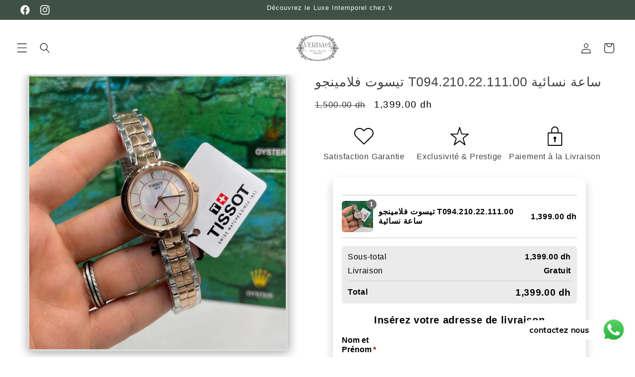

--- FILE ---
content_type: text/html; charset=utf-8
request_url: https://verdaci.com/ar/products/montre-tissot-flamingo-t094-210-22-111-00-pour-femme
body_size: 46058
content:
<!doctype html>
<html class="js" lang="ar">
  <head>
    <meta charset="utf-8">
    <meta http-equiv="X-UA-Compatible" content="IE=edge">
    <meta name="viewport" content="width=device-width,initial-scale=1">
    <meta name="theme-color" content="">
    <link rel="canonical" href="https://verdaci.com/ar/products/montre-tissot-flamingo-t094-210-22-111-00-pour-femme"><link rel="icon" type="image/png" href="//verdaci.com/cdn/shop/files/2_2.png?crop=center&height=32&v=1723573959&width=32"><link rel="preconnect" href="https://fonts.shopifycdn.com" crossorigin><title>
      تيسوت فلامينجو T094.210.22.111.00 ساعة نسائية
 &ndash; Verdaci</title>

    
      <meta name="description" content="تقدم مجموعة Tissot مجموعة واسعة من الموديلات الرجالية المصنوعة في سويسرا ، بدءًا من الساعات التقليدية إلى الساعات الأكثر ابتكارًا. إذا كنت تبحث عن ساعة TISSOT للرجال أو ساعة TISSOT للسيدات ، لنفسك أو كهدية ، تقدم لك Horlogio مجموعة واسعة من الموديلات التي تتكيف مع أسلوبك. الدفع عند الاستلام مع إمكانية التحقق من الساعة ">
    

    

<meta property="og:site_name" content="Verdaci">
<meta property="og:url" content="https://verdaci.com/ar/products/montre-tissot-flamingo-t094-210-22-111-00-pour-femme">
<meta property="og:title" content="تيسوت فلامينجو T094.210.22.111.00 ساعة نسائية">
<meta property="og:type" content="product">
<meta property="og:description" content="تقدم مجموعة Tissot مجموعة واسعة من الموديلات الرجالية المصنوعة في سويسرا ، بدءًا من الساعات التقليدية إلى الساعات الأكثر ابتكارًا. إذا كنت تبحث عن ساعة TISSOT للرجال أو ساعة TISSOT للسيدات ، لنفسك أو كهدية ، تقدم لك Horlogio مجموعة واسعة من الموديلات التي تتكيف مع أسلوبك. الدفع عند الاستلام مع إمكانية التحقق من الساعة "><meta property="og:image" content="http://verdaci.com/cdn/shop/products/photo1640987720_1.jpg?v=1678960323">
  <meta property="og:image:secure_url" content="https://verdaci.com/cdn/shop/products/photo1640987720_1.jpg?v=1678960323">
  <meta property="og:image:width" content="720">
  <meta property="og:image:height" content="1280"><meta property="og:price:amount" content="1,399.00">
  <meta property="og:price:currency" content="MAD"><meta name="twitter:card" content="summary_large_image">
<meta name="twitter:title" content="تيسوت فلامينجو T094.210.22.111.00 ساعة نسائية">
<meta name="twitter:description" content="تقدم مجموعة Tissot مجموعة واسعة من الموديلات الرجالية المصنوعة في سويسرا ، بدءًا من الساعات التقليدية إلى الساعات الأكثر ابتكارًا. إذا كنت تبحث عن ساعة TISSOT للرجال أو ساعة TISSOT للسيدات ، لنفسك أو كهدية ، تقدم لك Horlogio مجموعة واسعة من الموديلات التي تتكيف مع أسلوبك. الدفع عند الاستلام مع إمكانية التحقق من الساعة ">


    <script src="//verdaci.com/cdn/shop/t/4/assets/constants.js?v=58251544750838685771723568910" defer="defer"></script>
    <script src="//verdaci.com/cdn/shop/t/4/assets/pubsub.js?v=158357773527763999511723568910" defer="defer"></script>
    <script src="//verdaci.com/cdn/shop/t/4/assets/global.js?v=136628361274817707361723568910" defer="defer"></script><script src="//verdaci.com/cdn/shop/t/4/assets/animations.js?v=88693664871331136111723568909" defer="defer"></script><script>window.performance && window.performance.mark && window.performance.mark('shopify.content_for_header.start');</script><meta name="google-site-verification" content="4-eyiiYGLjmn40eil1yMF8spzjRATJxVjAtyI2RHIc8">
<meta id="shopify-digital-wallet" name="shopify-digital-wallet" content="/70425477401/digital_wallets/dialog">
<link rel="alternate" hreflang="x-default" href="https://verdaci.com/products/montre-tissot-flamingo-t094-210-22-111-00-pour-femme">
<link rel="alternate" hreflang="fr" href="https://verdaci.com/products/montre-tissot-flamingo-t094-210-22-111-00-pour-femme">
<link rel="alternate" hreflang="ar" href="https://verdaci.com/ar/products/montre-tissot-flamingo-t094-210-22-111-00-pour-femme">
<link rel="alternate" type="application/json+oembed" href="https://verdaci.com/ar/products/montre-tissot-flamingo-t094-210-22-111-00-pour-femme.oembed">
<script async="async" src="/checkouts/internal/preloads.js?locale=ar-MA"></script>
<script id="shopify-features" type="application/json">{"accessToken":"4320040484297bf080b3254b4968e968","betas":["rich-media-storefront-analytics"],"domain":"verdaci.com","predictiveSearch":true,"shopId":70425477401,"locale":"ar"}</script>
<script>var Shopify = Shopify || {};
Shopify.shop = "verrdaci.myshopify.com";
Shopify.locale = "ar";
Shopify.currency = {"active":"MAD","rate":"1.0"};
Shopify.country = "MA";
Shopify.theme = {"name":"Verdaci","id":171077533977,"schema_name":"Sense","schema_version":"14.0.0","theme_store_id":null,"role":"main"};
Shopify.theme.handle = "null";
Shopify.theme.style = {"id":null,"handle":null};
Shopify.cdnHost = "verdaci.com/cdn";
Shopify.routes = Shopify.routes || {};
Shopify.routes.root = "/ar/";</script>
<script type="module">!function(o){(o.Shopify=o.Shopify||{}).modules=!0}(window);</script>
<script>!function(o){function n(){var o=[];function n(){o.push(Array.prototype.slice.apply(arguments))}return n.q=o,n}var t=o.Shopify=o.Shopify||{};t.loadFeatures=n(),t.autoloadFeatures=n()}(window);</script>
<script id="shop-js-analytics" type="application/json">{"pageType":"product"}</script>
<script defer="defer" async type="module" src="//verdaci.com/cdn/shopifycloud/shop-js/modules/v2/client.init-shop-cart-sync_DlSlHazZ.en.esm.js"></script>
<script defer="defer" async type="module" src="//verdaci.com/cdn/shopifycloud/shop-js/modules/v2/chunk.common_D16XZWos.esm.js"></script>
<script type="module">
  await import("//verdaci.com/cdn/shopifycloud/shop-js/modules/v2/client.init-shop-cart-sync_DlSlHazZ.en.esm.js");
await import("//verdaci.com/cdn/shopifycloud/shop-js/modules/v2/chunk.common_D16XZWos.esm.js");

  window.Shopify.SignInWithShop?.initShopCartSync?.({"fedCMEnabled":true,"windoidEnabled":true});

</script>
<script>(function() {
  var isLoaded = false;
  function asyncLoad() {
    if (isLoaded) return;
    isLoaded = true;
    var urls = ["https:\/\/cdn.shopify.com\/s\/files\/1\/0033\/3538\/9233\/files\/pushdaddy_a2.js?shop=verrdaci.myshopify.com","https:\/\/cdn.shopify.com\/s\/files\/1\/0033\/3538\/9233\/files\/pushdaddy_a7_livechat1_new2.js?v=1707659950\u0026shop=verrdaci.myshopify.com"];
    for (var i = 0; i < urls.length; i++) {
      var s = document.createElement('script');
      s.type = 'text/javascript';
      s.async = true;
      s.src = urls[i];
      var x = document.getElementsByTagName('script')[0];
      x.parentNode.insertBefore(s, x);
    }
  };
  if(window.attachEvent) {
    window.attachEvent('onload', asyncLoad);
  } else {
    window.addEventListener('load', asyncLoad, false);
  }
})();</script>
<script id="__st">var __st={"a":70425477401,"offset":3600,"reqid":"d60e6486-8db5-4b91-9b4a-2d65199a5236-1768580821","pageurl":"verdaci.com\/ar\/products\/montre-tissot-flamingo-t094-210-22-111-00-pour-femme","u":"5a431fc82eec","p":"product","rtyp":"product","rid":8162427601177};</script>
<script>window.ShopifyPaypalV4VisibilityTracking = true;</script>
<script id="captcha-bootstrap">!function(){'use strict';const t='contact',e='account',n='new_comment',o=[[t,t],['blogs',n],['comments',n],[t,'customer']],c=[[e,'customer_login'],[e,'guest_login'],[e,'recover_customer_password'],[e,'create_customer']],r=t=>t.map((([t,e])=>`form[action*='/${t}']:not([data-nocaptcha='true']) input[name='form_type'][value='${e}']`)).join(','),a=t=>()=>t?[...document.querySelectorAll(t)].map((t=>t.form)):[];function s(){const t=[...o],e=r(t);return a(e)}const i='password',u='form_key',d=['recaptcha-v3-token','g-recaptcha-response','h-captcha-response',i],f=()=>{try{return window.sessionStorage}catch{return}},m='__shopify_v',_=t=>t.elements[u];function p(t,e,n=!1){try{const o=window.sessionStorage,c=JSON.parse(o.getItem(e)),{data:r}=function(t){const{data:e,action:n}=t;return t[m]||n?{data:e,action:n}:{data:t,action:n}}(c);for(const[e,n]of Object.entries(r))t.elements[e]&&(t.elements[e].value=n);n&&o.removeItem(e)}catch(o){console.error('form repopulation failed',{error:o})}}const l='form_type',E='cptcha';function T(t){t.dataset[E]=!0}const w=window,h=w.document,L='Shopify',v='ce_forms',y='captcha';let A=!1;((t,e)=>{const n=(g='f06e6c50-85a8-45c8-87d0-21a2b65856fe',I='https://cdn.shopify.com/shopifycloud/storefront-forms-hcaptcha/ce_storefront_forms_captcha_hcaptcha.v1.5.2.iife.js',D={infoText:'Protégé par hCaptcha',privacyText:'Confidentialité',termsText:'Conditions'},(t,e,n)=>{const o=w[L][v],c=o.bindForm;if(c)return c(t,g,e,D).then(n);var r;o.q.push([[t,g,e,D],n]),r=I,A||(h.body.append(Object.assign(h.createElement('script'),{id:'captcha-provider',async:!0,src:r})),A=!0)});var g,I,D;w[L]=w[L]||{},w[L][v]=w[L][v]||{},w[L][v].q=[],w[L][y]=w[L][y]||{},w[L][y].protect=function(t,e){n(t,void 0,e),T(t)},Object.freeze(w[L][y]),function(t,e,n,w,h,L){const[v,y,A,g]=function(t,e,n){const i=e?o:[],u=t?c:[],d=[...i,...u],f=r(d),m=r(i),_=r(d.filter((([t,e])=>n.includes(e))));return[a(f),a(m),a(_),s()]}(w,h,L),I=t=>{const e=t.target;return e instanceof HTMLFormElement?e:e&&e.form},D=t=>v().includes(t);t.addEventListener('submit',(t=>{const e=I(t);if(!e)return;const n=D(e)&&!e.dataset.hcaptchaBound&&!e.dataset.recaptchaBound,o=_(e),c=g().includes(e)&&(!o||!o.value);(n||c)&&t.preventDefault(),c&&!n&&(function(t){try{if(!f())return;!function(t){const e=f();if(!e)return;const n=_(t);if(!n)return;const o=n.value;o&&e.removeItem(o)}(t);const e=Array.from(Array(32),(()=>Math.random().toString(36)[2])).join('');!function(t,e){_(t)||t.append(Object.assign(document.createElement('input'),{type:'hidden',name:u})),t.elements[u].value=e}(t,e),function(t,e){const n=f();if(!n)return;const o=[...t.querySelectorAll(`input[type='${i}']`)].map((({name:t})=>t)),c=[...d,...o],r={};for(const[a,s]of new FormData(t).entries())c.includes(a)||(r[a]=s);n.setItem(e,JSON.stringify({[m]:1,action:t.action,data:r}))}(t,e)}catch(e){console.error('failed to persist form',e)}}(e),e.submit())}));const S=(t,e)=>{t&&!t.dataset[E]&&(n(t,e.some((e=>e===t))),T(t))};for(const o of['focusin','change'])t.addEventListener(o,(t=>{const e=I(t);D(e)&&S(e,y())}));const B=e.get('form_key'),M=e.get(l),P=B&&M;t.addEventListener('DOMContentLoaded',(()=>{const t=y();if(P)for(const e of t)e.elements[l].value===M&&p(e,B);[...new Set([...A(),...v().filter((t=>'true'===t.dataset.shopifyCaptcha))])].forEach((e=>S(e,t)))}))}(h,new URLSearchParams(w.location.search),n,t,e,['guest_login'])})(!0,!0)}();</script>
<script integrity="sha256-4kQ18oKyAcykRKYeNunJcIwy7WH5gtpwJnB7kiuLZ1E=" data-source-attribution="shopify.loadfeatures" defer="defer" src="//verdaci.com/cdn/shopifycloud/storefront/assets/storefront/load_feature-a0a9edcb.js" crossorigin="anonymous"></script>
<script data-source-attribution="shopify.dynamic_checkout.dynamic.init">var Shopify=Shopify||{};Shopify.PaymentButton=Shopify.PaymentButton||{isStorefrontPortableWallets:!0,init:function(){window.Shopify.PaymentButton.init=function(){};var t=document.createElement("script");t.src="https://verdaci.com/cdn/shopifycloud/portable-wallets/latest/portable-wallets.ar.js",t.type="module",document.head.appendChild(t)}};
</script>
<script data-source-attribution="shopify.dynamic_checkout.buyer_consent">
  function portableWalletsHideBuyerConsent(e){var t=document.getElementById("shopify-buyer-consent"),n=document.getElementById("shopify-subscription-policy-button");t&&n&&(t.classList.add("hidden"),t.setAttribute("aria-hidden","true"),n.removeEventListener("click",e))}function portableWalletsShowBuyerConsent(e){var t=document.getElementById("shopify-buyer-consent"),n=document.getElementById("shopify-subscription-policy-button");t&&n&&(t.classList.remove("hidden"),t.removeAttribute("aria-hidden"),n.addEventListener("click",e))}window.Shopify?.PaymentButton&&(window.Shopify.PaymentButton.hideBuyerConsent=portableWalletsHideBuyerConsent,window.Shopify.PaymentButton.showBuyerConsent=portableWalletsShowBuyerConsent);
</script>
<script>
  function portableWalletsCleanup(e){e&&e.src&&console.error("Failed to load portable wallets script "+e.src);var t=document.querySelectorAll("shopify-accelerated-checkout .shopify-payment-button__skeleton, shopify-accelerated-checkout-cart .wallet-cart-button__skeleton"),e=document.getElementById("shopify-buyer-consent");for(let e=0;e<t.length;e++)t[e].remove();e&&e.remove()}function portableWalletsNotLoadedAsModule(e){e instanceof ErrorEvent&&"string"==typeof e.message&&e.message.includes("import.meta")&&"string"==typeof e.filename&&e.filename.includes("portable-wallets")&&(window.removeEventListener("error",portableWalletsNotLoadedAsModule),window.Shopify.PaymentButton.failedToLoad=e,"loading"===document.readyState?document.addEventListener("DOMContentLoaded",window.Shopify.PaymentButton.init):window.Shopify.PaymentButton.init())}window.addEventListener("error",portableWalletsNotLoadedAsModule);
</script>

<script type="module" src="https://verdaci.com/cdn/shopifycloud/portable-wallets/latest/portable-wallets.ar.js" onError="portableWalletsCleanup(this)" crossorigin="anonymous"></script>
<script nomodule>
  document.addEventListener("DOMContentLoaded", portableWalletsCleanup);
</script>

<link id="shopify-accelerated-checkout-styles" rel="stylesheet" media="screen" href="https://verdaci.com/cdn/shopifycloud/portable-wallets/latest/accelerated-checkout-backwards-compat.css" crossorigin="anonymous">
<style id="shopify-accelerated-checkout-cart">
        #shopify-buyer-consent {
  margin-top: 1em;
  display: inline-block;
  width: 100%;
}

#shopify-buyer-consent.hidden {
  display: none;
}

#shopify-subscription-policy-button {
  background: none;
  border: none;
  padding: 0;
  text-decoration: underline;
  font-size: inherit;
  cursor: pointer;
}

#shopify-subscription-policy-button::before {
  box-shadow: none;
}

      </style>
<script id="sections-script" data-sections="header" defer="defer" src="//verdaci.com/cdn/shop/t/4/compiled_assets/scripts.js?v=6882"></script>
<script>window.performance && window.performance.mark && window.performance.mark('shopify.content_for_header.end');</script>


    <style data-shopify>
      @font-face {
  font-family: Poppins;
  font-weight: 400;
  font-style: normal;
  font-display: swap;
  src: url("//verdaci.com/cdn/fonts/poppins/poppins_n4.0ba78fa5af9b0e1a374041b3ceaadf0a43b41362.woff2") format("woff2"),
       url("//verdaci.com/cdn/fonts/poppins/poppins_n4.214741a72ff2596839fc9760ee7a770386cf16ca.woff") format("woff");
}

      @font-face {
  font-family: Poppins;
  font-weight: 700;
  font-style: normal;
  font-display: swap;
  src: url("//verdaci.com/cdn/fonts/poppins/poppins_n7.56758dcf284489feb014a026f3727f2f20a54626.woff2") format("woff2"),
       url("//verdaci.com/cdn/fonts/poppins/poppins_n7.f34f55d9b3d3205d2cd6f64955ff4b36f0cfd8da.woff") format("woff");
}

      @font-face {
  font-family: Poppins;
  font-weight: 400;
  font-style: italic;
  font-display: swap;
  src: url("//verdaci.com/cdn/fonts/poppins/poppins_i4.846ad1e22474f856bd6b81ba4585a60799a9f5d2.woff2") format("woff2"),
       url("//verdaci.com/cdn/fonts/poppins/poppins_i4.56b43284e8b52fc64c1fd271f289a39e8477e9ec.woff") format("woff");
}

      @font-face {
  font-family: Poppins;
  font-weight: 700;
  font-style: italic;
  font-display: swap;
  src: url("//verdaci.com/cdn/fonts/poppins/poppins_i7.42fd71da11e9d101e1e6c7932199f925f9eea42d.woff2") format("woff2"),
       url("//verdaci.com/cdn/fonts/poppins/poppins_i7.ec8499dbd7616004e21155106d13837fff4cf556.woff") format("woff");
}

      @font-face {
  font-family: Figtree;
  font-weight: 600;
  font-style: normal;
  font-display: swap;
  src: url("//verdaci.com/cdn/fonts/figtree/figtree_n6.9d1ea52bb49a0a86cfd1b0383d00f83d3fcc14de.woff2") format("woff2"),
       url("//verdaci.com/cdn/fonts/figtree/figtree_n6.f0fcdea525a0e47b2ae4ab645832a8e8a96d31d3.woff") format("woff");
}


      
        :root,
        .color-scheme-1 {
          --color-background: 255,255,255;
        
          --gradient-background: linear-gradient(180deg, rgba(255, 255, 255, 1) 100%, rgba(255, 255, 255, 1) 100%, rgba(23, 45, 19, 1) 100%, rgba(20, 45, 21, 1) 100%);
        

        

        --color-foreground: 0,0,0;
        --color-background-contrast: 191,191,191;
        --color-shadow: 0,0,0;
        --color-button: 63,81,70;
        --color-button-text: 255,255,255;
        --color-secondary-button: 255,255,255;
        --color-secondary-button-text: 63,81,70;
        --color-link: 63,81,70;
        --color-badge-foreground: 0,0,0;
        --color-badge-background: 255,255,255;
        --color-badge-border: 0,0,0;
        --payment-terms-background-color: rgb(255 255 255);
      }
      
        
        .color-scheme-2 {
          --color-background: 0,0,0;
        
          --gradient-background: radial-gradient(rgba(63, 81, 70, 1) 100%, rgba(255, 224, 218, 1) 100%, rgba(215, 255, 137, 1) 100%);
        

        

        --color-foreground: 255,255,255;
        --color-background-contrast: 128,128,128;
        --color-shadow: 5,5,5;
        --color-button: 247,247,247;
        --color-button-text: 255,255,255;
        --color-secondary-button: 0,0,0;
        --color-secondary-button-text: 255,255,255;
        --color-link: 255,255,255;
        --color-badge-foreground: 255,255,255;
        --color-badge-background: 0,0,0;
        --color-badge-border: 255,255,255;
        --payment-terms-background-color: rgb(0 0 0);
      }
      
        
        .color-scheme-3 {
          --color-background: 247,247,247;
        
          --gradient-background: radial-gradient(rgba(247, 247, 247, 1) 100%, rgba(247, 197, 204, 1) 100%, rgba(247, 247, 247, 1) 100%, rgba(224, 206, 250, 0) 100%, rgba(232, 208, 250, 0) 100%);
        

        

        --color-foreground: 5,5,5;
        --color-background-contrast: 183,183,183;
        --color-shadow: 0,0,0;
        --color-button: 63,81,70;
        --color-button-text: 255,255,255;
        --color-secondary-button: 247,247,247;
        --color-secondary-button-text: 0,0,0;
        --color-link: 0,0,0;
        --color-badge-foreground: 5,5,5;
        --color-badge-background: 247,247,247;
        --color-badge-border: 5,5,5;
        --payment-terms-background-color: rgb(247 247 247);
      }
      
        
        .color-scheme-4 {
          --color-background: 247,247,247;
        
          --gradient-background: linear-gradient(360deg, rgba(213, 112, 143, 1) 100%, rgba(23, 45, 19, 1) 100%, rgba(215, 204, 250, 0) 100%);
        

        

        --color-foreground: 0,0,0;
        --color-background-contrast: 183,183,183;
        --color-shadow: 0,0,0;
        --color-button: 253,251,247;
        --color-button-text: 250,109,131;
        --color-secondary-button: 247,247,247;
        --color-secondary-button-text: 253,251,247;
        --color-link: 253,251,247;
        --color-badge-foreground: 0,0,0;
        --color-badge-background: 247,247,247;
        --color-badge-border: 0,0,0;
        --payment-terms-background-color: rgb(247 247 247);
      }
      
        
        .color-scheme-5 {
          --color-background: 255,255,255;
        
          --gradient-background: linear-gradient(320deg, rgba(213, 112, 143, 1) 100%, rgba(94, 54, 83, 1) 100%);
        

        

        --color-foreground: 255,255,255;
        --color-background-contrast: 191,191,191;
        --color-shadow: 0,0,0;
        --color-button: 255,255,255;
        --color-button-text: 253,251,247;
        --color-secondary-button: 255,255,255;
        --color-secondary-button-text: 253,251,247;
        --color-link: 253,251,247;
        --color-badge-foreground: 255,255,255;
        --color-badge-background: 255,255,255;
        --color-badge-border: 255,255,255;
        --payment-terms-background-color: rgb(255 255 255);
      }
      
        
        .color-scheme-79056ae4-cef4-470a-91c3-b1319f8ce62f {
          --color-background: 63,81,70;
        
          --gradient-background: linear-gradient(180deg, rgba(255, 255, 255, 1) 100%, rgba(255, 255, 255, 1) 100%, rgba(23, 45, 19, 1) 100%, rgba(20, 45, 21, 1) 100%);
        

        

        --color-foreground: 0,0,0;
        --color-background-contrast: 7,9,8;
        --color-shadow: 253,251,247;
        --color-button: 0,0,0;
        --color-button-text: 255,255,255;
        --color-secondary-button: 63,81,70;
        --color-secondary-button-text: 255,255,255;
        --color-link: 255,255,255;
        --color-badge-foreground: 0,0,0;
        --color-badge-background: 63,81,70;
        --color-badge-border: 0,0,0;
        --payment-terms-background-color: rgb(63 81 70);
      }
      
        
        .color-scheme-5e6da5e4-02e3-4c1e-a1f0-eaed43821059 {
          --color-background: 245,245,245;
        
          --gradient-background: linear-gradient(180deg, rgba(255, 255, 255, 1) 100%, rgba(255, 255, 255, 1) 100%, rgba(23, 45, 19, 1) 100%, rgba(20, 45, 21, 1) 100%);
        

        

        --color-foreground: 255,255,255;
        --color-background-contrast: 181,181,181;
        --color-shadow: 0,0,0;
        --color-button: 250,109,131;
        --color-button-text: 255,255,255;
        --color-secondary-button: 245,245,245;
        --color-secondary-button-text: 250,109,131;
        --color-link: 250,109,131;
        --color-badge-foreground: 255,255,255;
        --color-badge-background: 245,245,245;
        --color-badge-border: 255,255,255;
        --payment-terms-background-color: rgb(245 245 245);
      }
      

      body, .color-scheme-1, .color-scheme-2, .color-scheme-3, .color-scheme-4, .color-scheme-5, .color-scheme-79056ae4-cef4-470a-91c3-b1319f8ce62f, .color-scheme-5e6da5e4-02e3-4c1e-a1f0-eaed43821059 {
        color: rgba(var(--color-foreground), 0.75);
        background-color: rgb(var(--color-background));
      }

      :root {
        --font-body-family: Poppins, sans-serif;
        --font-body-style: normal;
        --font-body-weight: 400;
        --font-body-weight-bold: 700;

        --font-heading-family: Figtree, sans-serif;
        --font-heading-style: normal;
        --font-heading-weight: 600;

        --font-body-scale: 1.05;
        --font-heading-scale: 1.2380952380952381;

        --media-padding: px;
        --media-border-opacity: 0.15;
        --media-border-width: 4px;
        --media-radius: 4px;
        --media-shadow-opacity: 0.4;
        --media-shadow-horizontal-offset: 2px;
        --media-shadow-vertical-offset: 2px;
        --media-shadow-blur-radius: 20px;
        --media-shadow-visible: 1;

        --page-width: 120rem;
        --page-width-margin: 0rem;

        --product-card-image-padding: 0.0rem;
        --product-card-corner-radius: 0.0rem;
        --product-card-text-alignment: center;
        --product-card-border-width: 0.0rem;
        --product-card-border-opacity: 0.0;
        --product-card-shadow-opacity: 0.3;
        --product-card-shadow-visible: 1;
        --product-card-shadow-horizontal-offset: -0.2rem;
        --product-card-shadow-vertical-offset: 0.0rem;
        --product-card-shadow-blur-radius: 0.5rem;

        --collection-card-image-padding: 0.2rem;
        --collection-card-corner-radius: 0.0rem;
        --collection-card-text-alignment: center;
        --collection-card-border-width: 0.0rem;
        --collection-card-border-opacity: 0.0;
        --collection-card-shadow-opacity: 0.15;
        --collection-card-shadow-visible: 1;
        --collection-card-shadow-horizontal-offset: 1.0rem;
        --collection-card-shadow-vertical-offset: 1.0rem;
        --collection-card-shadow-blur-radius: 3.5rem;

        --blog-card-image-padding: 0.0rem;
        --blog-card-corner-radius: 1.2rem;
        --blog-card-text-alignment: center;
        --blog-card-border-width: 0.0rem;
        --blog-card-border-opacity: 0.1;
        --blog-card-shadow-opacity: 0.05;
        --blog-card-shadow-visible: 1;
        --blog-card-shadow-horizontal-offset: 1.0rem;
        --blog-card-shadow-vertical-offset: 1.0rem;
        --blog-card-shadow-blur-radius: 3.5rem;

        --badge-corner-radius: 0.8rem;

        --popup-border-width: 3px;
        --popup-border-opacity: 0.15;
        --popup-corner-radius: 22px;
        --popup-shadow-opacity: 0.2;
        --popup-shadow-horizontal-offset: 10px;
        --popup-shadow-vertical-offset: 12px;
        --popup-shadow-blur-radius: 20px;

        --drawer-border-width: 0px;
        --drawer-border-opacity: 0.1;
        --drawer-shadow-opacity: 0.15;
        --drawer-shadow-horizontal-offset: 0px;
        --drawer-shadow-vertical-offset: 4px;
        --drawer-shadow-blur-radius: 15px;

        --spacing-sections-desktop: 8px;
        --spacing-sections-mobile: 8px;

        --grid-desktop-vertical-spacing: 12px;
        --grid-desktop-horizontal-spacing: 16px;
        --grid-mobile-vertical-spacing: 6px;
        --grid-mobile-horizontal-spacing: 8px;

        --text-boxes-border-opacity: 0.2;
        --text-boxes-border-width: 0px;
        --text-boxes-radius: 10px;
        --text-boxes-shadow-opacity: 0.0;
        --text-boxes-shadow-visible: 0;
        --text-boxes-shadow-horizontal-offset: 10px;
        --text-boxes-shadow-vertical-offset: 12px;
        --text-boxes-shadow-blur-radius: 20px;

        --buttons-radius: 10px;
        --buttons-radius-outset: 11px;
        --buttons-border-width: 1px;
        --buttons-border-opacity: 0.55;
        --buttons-shadow-opacity: 0.0;
        --buttons-shadow-visible: 0;
        --buttons-shadow-horizontal-offset: 0px;
        --buttons-shadow-vertical-offset: 4px;
        --buttons-shadow-blur-radius: 5px;
        --buttons-border-offset: 0.3px;

        --inputs-radius: 10px;
        --inputs-border-width: 1px;
        --inputs-border-opacity: 0.55;
        --inputs-shadow-opacity: 0.15;
        --inputs-shadow-horizontal-offset: 0px;
        --inputs-margin-offset: 8px;
        --inputs-shadow-vertical-offset: -8px;
        --inputs-shadow-blur-radius: 5px;
        --inputs-radius-outset: 11px;

        --variant-pills-radius: 10px;
        --variant-pills-border-width: 0px;
        --variant-pills-border-opacity: 0.1;
        --variant-pills-shadow-opacity: 0.0;
        --variant-pills-shadow-horizontal-offset: 0px;
        --variant-pills-shadow-vertical-offset: 4px;
        --variant-pills-shadow-blur-radius: 5px;
      }

      *,
      *::before,
      *::after {
        box-sizing: inherit;
      }

      html {
        box-sizing: border-box;
        font-size: calc(var(--font-body-scale) * 62.5%);
        height: 100%;
      }

      body {
        display: grid;
        grid-template-rows: auto auto 1fr auto;
        grid-template-columns: 100%;
        min-height: 100%;
        margin: 0;
        font-size: 1.5rem;
        letter-spacing: 0.06rem;
        line-height: calc(1 + 0.8 / var(--font-body-scale));
        font-family: var(--font-body-family);
        font-style: var(--font-body-style);
        font-weight: var(--font-body-weight);
      }

      @media screen and (min-width: 750px) {
        body {
          font-size: 1.6rem;
        }
      }
    </style>

    <link href="//verdaci.com/cdn/shop/t/4/assets/base.css?v=151902565121846075911723826440" rel="stylesheet" type="text/css" media="all" />
    <!-- Font Awesome Icon -->
    <link rel="stylesheet" href="https://cdnjs.cloudflare.com/ajax/libs/font-awesome/4.7.0/css/font-awesome.min.css">
    <link rel="stylesheet" href="https://cdnjs.cloudflare.com/ajax/libs/twitter-bootstrap/4.1.3/css/bootstrap.min.css">
    <!-- Add the slick-theme.css if you want default styling -->
    <link rel="stylesheet" type="text/css" href="//cdn.jsdelivr.net/npm/slick-carousel@1.8.1/slick/slick.css">
    <!-- Add the slick-theme.css if you want default styling -->
    <link rel="stylesheet" type="text/css" href="//cdn.jsdelivr.net/npm/slick-carousel@1.8.1/slick/slick-theme.css">
      <link rel="preload" as="font" href="//verdaci.com/cdn/fonts/poppins/poppins_n4.0ba78fa5af9b0e1a374041b3ceaadf0a43b41362.woff2" type="font/woff2" crossorigin>
      

      <link rel="preload" as="font" href="//verdaci.com/cdn/fonts/figtree/figtree_n6.9d1ea52bb49a0a86cfd1b0383d00f83d3fcc14de.woff2" type="font/woff2" crossorigin>
      
<link href="//verdaci.com/cdn/shop/t/4/assets/component-localization-form.css?v=120620094879297847921723568910" rel="stylesheet" type="text/css" media="all" />
      <script src="//verdaci.com/cdn/shop/t/4/assets/localization-form.js?v=169565320306168926741723568910" defer="defer"></script><link
        rel="stylesheet"
        href="//verdaci.com/cdn/shop/t/4/assets/component-predictive-search.css?v=118923337488134913561723568910"
        media="print"
        onload="this.media='all'"
      ><script>
      if (Shopify.designMode) {
        document.documentElement.classList.add('shopify-design-mode');
      }
    </script>
     <script src="https://ajax.googleapis.com/ajax/libs/jquery/3.5.1/jquery.min.js"></script>
    <script src="https://cdnjs.cloudflare.com/ajax/libs/twitter-bootstrap/4.4.1/js/bootstrap.min.js"></script>
    <script src="https://cdnjs.cloudflare.com/ajax/libs/slick-carousel/1.8.1/slick.min.js"></script>
    
    <style>
     /**
-----------------------------
Add below scss in theme.liquid file to make announcement bar
marquee left to right
-----------------------------
*/
.announcement-bar__message {
    padding-left: 0px;
    padding-right: 0px;
    white-space: nowrap;
     -moz-transform: translateX(100%);
    -webkit-transform: translateX(100%);
    transform: translateX(100%);
    -moz-animation: scroll-left 1s linear infinite;
    -webkit-animation: scroll-left 1s linear infinite;
    animation: scroll-left 18s linear infinite;
  }
  .announcement-bar {
      overflow: hidden;
      height: 40px;
  }
  @-moz-keyframes scroll-left {
    0% {
      -moz-transform: translateX(100%);
    }
    100% {
      -moz-transform: translateX(-100%);
    }
  }
  @-webkit-keyframes scroll-left {
    0% {
      -webkit-transform: translateX(100%);
    }
    100% {
      -webkit-transform: translateX(-100%);
    }
  }
  @keyframes scroll-left {
    0% {
      -moz-transform: translateX(100%);
      -webkit-transform: translateX(100%);
      transform: translateX(100%);
    }
    100% {
      -moz-transform: translateX(-100%);
      -webkit-transform: translateX(-100%);
      transform: translateX(-100%);
    }
  }
  @media only screen and (max-width: 800px) {
    .announcement-bar__message {
      font-size: 13px;
        animation: scroll-left 15s linear infinite;
    }
    .home-page-video video {
      width: 100%;
    }
    #shopify-section-slideshow img, .index-slideshow-section img  {
        height: unset !important;
/*         opacity: 0.8 !important; */
    }
    #shopify-section-slideshow, #shopify-section-slideshow .slick-list, .index-slideshow-section, .index-slideshow-section .slick-list {
        height: 400px;
    }
    @-moz-keyframes scroll-left {
    0% {
      -moz-transform: translateX(100%);
    }
    100% {
      -moz-transform: translateX(-150%);
    }
  }
  @-webkit-keyframes scroll-left {
    0% {
      -webkit-transform: translateX(100%);
    }
    100% {
      -webkit-transform: translateX(-150%);
    }
  }
  @keyframes scroll-left {
    0% {
      -moz-transform: translateX(100%);
      -webkit-transform: translateX(100%);
      transform: translateX(100%);
    }
    100% {
      -moz-transform: translateX(-150%);
      -webkit-transform: translateX(-150%);
      transform: translateX(-150%);
    }
  }
  }
  @media only screen and (max-width: 600px) {
    #shopify-section-slideshow, #shopify-section-slideshow .slick-list, .index-slideshow-section, .index-slideshow-section .slick-list {
      height: 260px;
    }
  }
  @media only screen and (max-width: 500px) {
    #shopify-section-slideshow, #shopify-section-slideshow .slick-list, .index-slideshow-section, .index-slideshow-section .slick-list {
      height: 240px;
    }
  } 
    </style>
    
    
  
    <link rel="preconnect" href="https://fonts.googleapis.com">
    <link rel="preconnect" href="https://fonts.gstatic.com" crossorigin>
    <link rel="preconnect" href="https://d2ls1pfffhvy22.cloudfront.net">


    

    

    

    
  

<!-- BEGIN app block: shopify://apps/releasit-cod-form/blocks/app-embed/72faf214-4174-4fec-886b-0d0e8d3af9a2 -->

<!-- BEGIN app snippet: metafields-handlers -->







  
  <!-- END app snippet -->


  <!-- BEGIN app snippet: old-ext -->
  
<script type='application/javascript'>
      var _RSI_COD_FORM_SETTINGS = {"testMode":false,"visiblity":{"enabledOnlyForCountries_array":[],"enabledOnlyForProducts_array":["9031794884889","9031792165145"],"enabledOnlyForTotal":"0,0","isEnabledOnlyForCountries":false,"isEnabledOnlyForProducts":false,"isExcludedForProducts":false,"totalLimitText":"Le paiement à la livraison n'est pas disponible pour les commandes supérieures à 1 000 $, veuillez utiliser un autre mode de paiement."},"cartPage":{"isEnabled":true,"isSeperateButton":false},"productPage":{"addMode":"product-plus-cart","hideAddToCartButton":false,"hideQuickCheckoutButtons":true,"ignoreCollectionsV2":false,"ignoreHomeV2":false,"isEnabled":true},"buyNowButton":{"floatingEnabled":true,"floatingPos":"bottom","iconType":"cart1","shakerType":"bounce","style":{"bgColor":"rgba(0,0,0,1)","borderColor":"rgba(0,0,0,1)","borderRadius":50,"borderWidth":0,"color":"rgba(255,255,255,1)","fontSizeFactor":1,"shadowOpacity":0.1},"subt":"","text":"Achetez avec paiement à la livraison"},"autocomplete":{"freeTrial":20,"isEnabled":false},"codFee":{"commission":300,"commissionName":"Paiement à la livraison","isFeeEnabled":false,"isFeeTaxable":false},"abandonedCheckouts":{"isEnabled":true},"localization":{"countryCode":"MA","country":{"code":"MA","label":{"t":{"en":"Morocco"}},"phonePrefix":"+212"}},"form":{"allTaxesIncluded":{"isEnabled":false,"text":"Toutes taxes comprises."},"checkoutLines_array":[{"type":"subtotal","title":"Sous-total"},{"type":"shipping","title":"Livraison"},{"type":"total","title":"Total"}],"deferLoading":true,"discounts":{"applyButton":{"style":{"bgColor":"rgba(0,0,0,1)"},"text":"Appliquer"},"checkoutLineText":"Réductions","fieldLabel":"Code de réduction","isEnabled":false,"limitToOneCode":true},"fields":{"areLabelsEnabled":true,"isCountriesV2":true,"isV2":true,"isV3":true,"items_array":[{"type":"order_summary","isActive":true,"position":0,"backendFields":{"label":{"t":{"en":"Order summary","it":"Riepilogo ordine","es":"Resumen del pedido","fr":"Résumé de la commande"}},"hideEdit":true}},{"type":"totals_summary","isActive":true,"position":1,"backendFields":{"label":{"t":{"en":"Totals summary","it":"Riepilogo totali","es":"Resumen total","fr":"Résumé des totaux"}}}},{"type":"quantity_offer","isActive":false,"position":2,"backendFields":{"label":{"t":{"en":"Quantity offer","it":"Offerta quantità","es":"Oferta de cantidad","fr":"Offre de quantità"}},"hideEdit":true}},{"type":"shipping_rates","isActive":false,"alignment":"left","position":3,"backendFields":{"label":{"t":{"en":"Shipping rates","it":"Tariffe di spedizione","es":"Tarifas de envío","fr":"Frais d'envoi"}}}},{"type":"discount_codes","isActive":false,"position":4,"backendFields":{"label":{"t":{"en":"Discount codes","it":"Codici sconto","es":"Códigos de descuento","fr":"Codes de réduction"}}}},{"type":"custom_text","isActive":true,"text":"Insérez votre adresse de livraison","alignment":"center","fontWeight":"600","fontSizeFactor":1.05,"color":"rgba(0,0,0,1)","position":5,"backendFields":{"label":{"t":{"en":"Custom text","it":"Testo personalizzabile","es":"Texto personalizable","fr":"Texte personnalisé"}}}},{"type":"first_name","required":true,"showIcon":true,"label":"Prénom","n":{"ph":"Prénom","minL":2,"maxL":250,"eInv":"","reg":""},"isActive":false,"position":6,"backendFields":{"label":{"t":{"en":"First name field","it":"Campo nome","es":"Campo de nombre","fr":"Champ prénom"}},"name":"first_name"}},{"type":"last_name","required":true,"showIcon":true,"label":"Nom et Prénom","n":{"ph":"Nom de famille","minL":2,"maxL":250,"eInv":"","reg":""},"isActive":true,"position":7,"backendFields":{"label":{"t":{"en":"Last name field","it":"Campo cognome","es":"Campo de apellido","fr":"Champ nom de famille"}},"name":"last_name"}},{"type":"phone","required":true,"showIcon":true,"label":"Téléphone","n":{"ph":"Téléphone","minL":1,"maxL":15,"reg":"","pf":""},"isActive":true,"position":8,"backendFields":{"label":{"t":{"en":"Phone field","it":"Campo telefono","es":"Campo de teléfono","fr":"Champ téléphone"}},"name":"phone"}},{"type":"address","required":true,"showIcon":true,"label":"Adresse","n":{"ph":"Adresse","minL":2,"maxL":250,"eInv":"","reg":"","pf":""},"isActive":true,"position":9,"backendFields":{"label":{"t":{"en":"Address field","it":"Campo indirizzo","es":"Campo de dirección","fr":"Champ d'adresse"}},"name":"address"}},{"type":"civic_number","required":false,"showIcon":true,"label":"Adresse 2","n":{"ph":"Adresse 2","minL":1,"maxL":250,"eInv":"","reg":"","pf":""},"isActive":false,"position":10,"backendFields":{"label":{"t":{"en":"Address 2 field","it":"Campo numero civico","es":"Campo de dirección 2","fr":"Champ adresse 2"}},"name":"civic_number"}},{"type":"province","required":true,"showIcon":true,"label":"Province","n":{"ph":"Province","minL":2,"maxL":250,"eInv":"","reg":"","pf":""},"isActive":false,"position":11,"backendFields":{"label":{"t":{"en":"Province field","it":"Campo provincia","es":"Campo provincia","fr":"Champ province"}},"name":"province"}},{"type":"city","required":true,"showIcon":true,"label":"Ville","n":{"ph":"Ville","minL":2,"maxL":250,"eInv":"","reg":"","pf":""},"isActive":true,"position":12,"backendFields":{"label":{"t":{"en":"City field","it":"Campo città","es":"Campo de la ciudad","fr":"Champ de la ville"}},"name":"city"}},{"type":"zip_code","required":true,"showIcon":true,"label":"Code postal","n":{"ph":"Code postal","minL":2,"maxL":250,"eInv":"","reg":"","pf":""},"isActive":false,"position":13,"backendFields":{"label":{"t":{"en":"Zip code field","it":"Campo codice postale (CAP)","es":"Campo de código postal","fr":"Champ code postal"}},"name":"zip_code"}},{"type":"email","required":false,"showIcon":true,"label":"E-mail","n":{"ph":"E-mail","minL":1,"maxL":250},"isActive":false,"position":14,"backendFields":{"label":{"t":{"en":"Email field","it":"Campo email","es":"Campo de correo electrónico","fr":"Champ e-mail"}},"name":"email"}},{"type":"note","showIcon":true,"required":false,"label":"Note de commande","n":{"ph":"Note de commande","minL":1,"maxL":250,"eInv":"","reg":"","pf":""},"isActive":false,"position":15,"backendFields":{"label":{"t":{"en":"Order note field","it":"Campo nota sull'ordine","es":"Campo de nota del pedido","fr":"Champ de note de commande"}},"name":"note"}},{"type":"newsletter_subscribe_checkbox","label":"Inscrivez-vous pour recevoir des communications sur les nouveaux produits et offres !","isActive":true,"isPreselected":false,"position":16,"backendFields":{"label":{"t":{"en":"Newsletter field","it":"Campo iscrizione marketing","es":"Campo de inscripción de marketing","fr":"Champ de saisie marketing"}},"name":"newsletter_subscribe_checkbox"}},{"type":"terms_accept_checkbox","required":true,"label":"Acceptez nos <a href=\"/policies/terms-of-service\">conditions générales</a>","isActive":false,"position":17,"backendFields":{"label":{"t":{"en":"Accept terms field","it":"Campo accettazione dei termini","es":"Campo de aceptación de términos","fr":"Champ d'acceptation des conditions"}},"name":"terms_accept_checkbox"}},{"type":"submit_button","isActive":true,"position":18,"backendFields":{"label":{"t":{"en":"Submit button","it":"Pulsante di invio","es":"Botón de envío","fr":"Bouton de soumission"}}}},{"type":"additionals_whatsapp_button.1721670544795","text":"Acheter sur WhatsApp","subt":"","isActive":true,"shakerType":"none","fontSizeFactor":1,"bgColor":"rgba(65,197,82,1)","color":"rgba(255,255,255,1)","borderRadius":50,"borderWidth":0,"borderColor":"rgba(0,0,0,1)","shadowOpacity":0.1,"wpPhNum":"","createOrder":false,"wpMess":"Bonjour! Je souhaite acheter ce produit : {page_url}\nPouvez-vous m'aider?","position":19,"backendFields":{"dontShow":false,"onlyOne":true,"label":{"t":{"en":"WhatsApp button","it":"Pulsante WhatsApp","es":"Botón de WhatsApp","fr":"Bouton WhatsApp"}},"name":"additionals_whatsapp_button_"}}],"style":{"bgColor":"rgba(169, 181, 211, 0.09)","borderColor":"rgba(203,203,203,1)","borderRadius":9,"borderStyle":"all","borderWidth":1,"shadowOpacity":0.2},"title":"Insérez votre adresse de livraison","titleAlign":"left"},"generalTexts":{"errors":{"invalidDiscountCode":"Insérez un code de réduction valide.","invalidEmail":"Insérez une adresse e-mail valide.","invalidGeneric":"Entrez une valeur valide.","invalidPhone":"Insérez un numéro de téléphone valide.","oneDiscountCodeAllowed":"Un seul code de réduction par commande est autorisé.","required":"Ce champ est requis."},"free":"Gratuit","selectShippingRate":"Mode de livraison"},"hasDraftChoButton":true,"hasEmbeddedV2":true,"hasInlineVal":true,"hasNewQOSel":true,"header":{"showClose":true,"title":"Commande avec paiement à la livraison","titleStyle":{"alignment":"left","fontSizeFactor":1,"color":"rgba(0,0,0,1)","fontWeight":"600"}},"hideCheckoutLines":false,"isEmbedded":true,"isRtlEnabled":false,"isUsingAppEmbed":true,"isUsingScriptTag":true,"isUsingSpCdn":true,"oneTickUpsells":{"mainTitle":"We have offers for you!"},"style":{"borderColor":"rgba(0,0,0,1)","bgColor":"rgba(255,255,255,1)","color":"rgba(0,0,0,1)","borderRadius":9,"fullScr":false,"borderWidth":0,"shadowOpacity":0.2,"fontSizeFactor":1},"submitButton":{"iconType":"none","shakerType":"none","style":{"bgColor":"rgba(0,0,0,1)","borderColor":"rgba(0,0,0,1)","borderRadius":50,"borderWidth":0,"color":"rgba(255,255,255,1)","fontSizeFactor":1,"shadowOpacity":0.1},"subt":"","text":"Terminez votre achat - {order_total}"},"useMoneyFormat":true,"useMoneyFormatV2":true,"currentPage":"","currentStatus":"","postUrl":"/apps/rsi-cod-form-do-not-change/create-order"},"taxes":{"applyOn":"products-only","isEnabled":false,"isIncluded":true,"isShipSeparate":false,"onlyForCountries":"","rate":"19","shipRate":"19","shipTaxName":"SHIPPING_TAX","taxName":"VAT"},"tracking":{"disableAllEvents":false,"items_array":[{"type":"fb_browser","id":"2609499942592506"}]},"shippingRates":{"isAutomatic":false,"items_array":[{"type":"custom","title":"Livraison gratuite","condition":[],"price":0,"priority":1},{"type":"default","title":"Default rate","price":0,"priority":0}],"sortMode":"price-low-high"},"integrations":{"codFee":false},"general":{"blockQuantity":"0","bsMess":"","disableAutofill":false,"disableAutomaticDs":false,"formStepper":true,"formVersion":"v1","messChannelPreference":"sms","noTagsToOrders":false,"paymentMethod":{"name":"Cash on Delivery (COD)","isEnabled":true},"redirectToCustomPage":{"isEnabled":true,"messHtml":"<p style=\"text-align: center;\"><span style=\"font-size: 24px;\"><strong>Merci pour votre achat&nbsp;! 🎉</strong></span></p>\n<p style=\"text-align: center;\"><span style=\"font-size: 18px;\"><strong>Nous vous contacterons bient&ocirc;t pour confirmer votre ordre. ✅</strong></span></p>\n<p class=\"p1\" style=\"text-align: center;\">👉&nbsp; Pour une livraison plus rapide, merci de confirmer votre commande sur WhatsApp en nous envoyant</p>\n<ul>\n<li class=\"p1\" style=\"text-align: center;\">Le jour exacte</li>\n<li class=\"p1\" style=\"text-align: center;\">&nbsp;l&rsquo;heure estim&eacute;e de livraison.<br><a href=\"https://wa.me/message/TDEALZR467LBD1\" target=\"_blank\" rel=\"noopener\"><span class=\"s1\">Contactez-nous sur WhatsApp</span></a></li>\n</ul>\n<p class=\"p2\" style=\"text-align: center;\"><span class=\"s2\">👉</span> من أجل تسريع عملية التوصيل، يرجى تأكيد طلبكم عبر واتساب</p>\n<ul>\n<li class=\"p2\" style=\"text-align: center;\">&nbsp;بإرسال اليَوم</li>\n<li class=\"p2\" style=\"text-align: center;\">الوقت المتوقع للتسليم<span class=\"s3\"><br><a href=\"https://wa.me/message/TDEALZR467LBD1\" target=\"_blank\" rel=\"noopener\"><span class=\"s4\">تواصل</span> <span class=\"s4\">معنا</span> <span class=\"s4\">على</span> <span class=\"s4\">واتساب</span></a></span></li>\n</ul>","type":"url","url":"https://verdaci.com/pages/confirmation-de-commande","wpMess":"","wpPhNum":""},"removeZeroFromPh":true,"saveOrdersAsDrafts":false,"saveUtms":true,"sendSms":true,"storefrontAccessToken":"7e0d0a79064bd9b581470da415563ff8","webPixelId":"gid://shopify/WebPixel/1777828121"},"upsells":{"addButton":{"shakerType":"none","style":{"borderColor":"rgba(0,0,0,1)","bgColor":"rgba(0,0,0,1)","color":"rgba(255,255,255,1)","borderRadius":2,"shadowOpacity":0.1,"borderWidth":0},"text":"Ajouter à votre commande"},"isPostPurchase":true,"maxNum":2,"noThanksButton":{"style":{"borderColor":"rgba(0,0,0,1)","bgColor":"rgba(255,255,255,1)","color":"rgba(0,0,0,1)","borderRadius":2,"shadowOpacity":0.1,"borderWidth":2},"text":"Non merci, terminez ma commande"},"showQuantitySelector":false,"topText":"Ajoutez {product_name} à votre commande !","isEnabled":false,"postUrl":"/apps/rsi-cod-form-do-not-change/get-upsell"},"reportPostUrl":"/apps/rsi-cod-form-do-not-change/send-report","messOtp":{"anaData":"0,0,0,0,0,0,0,0,0,0,0,0,0,0,0,0,0,0,0,0,0,2,3,5,5,39,12,17,10,9","anaResTime":"1730414431745","attempts":3,"isEnabled":true,"mode":"sms","smsMess":"{otp_code} est votre code de vérification pour votre commande chez Verdaci ","tAttemptsExceeded":"Vous avez atteint la limite de renvois, veuillez réessayer avec un autre numéro de téléphone.","tChangePhone":"Changer de numéro de téléphone","tDescription":"Un code de vérification a été envoyé par SMS à votre numéro de téléphone {phone_number}. Entrez votre code ci-dessous pour vérifier votre numéro de téléphone :","tInvalidCode":"Le code que vous avez entré n'est pas valide, veuillez réessayer.","tNewCodeSent":"Un nouveau code a été envoyé par SMS à votre numéro de téléphone {phone_number}. Entrez le code ci-dessus.","tResend":"Renvoyer le code","tTitle":"Vérifiez votre numéro de téléphone pour finaliser votre commande","tVerify":"Vérifier","tYourCode":"Votre code","postUrl":"/apps/rsi-cod-form-do-not-change/get-phone-number-otp"},"isSpCdnActive":true};
    </script>
  




<script src='https://cdn.shopify.com/extensions/019bc17d-c1eb-7ab0-8b48-19b69169b1ef/releasit-cod-form-344/assets/datepicker.min.js' defer></script><script src='https://cdn.shopify.com/extensions/019bc17d-c1eb-7ab0-8b48-19b69169b1ef/releasit-cod-form-344/assets/get-form-script.min.js' defer></script><script id='rsi-cod-form-product-cache' type='application/json'>
  {"id":8162427601177,"title":"تيسوت فلامينجو T094.210.22.111.00 ساعة نسائية","handle":"montre-tissot-flamingo-t094-210-22-111-00-pour-femme","description":"\u003cdiv data-mce-fragment=\"1\" style=\"text-align: center;\"\u003e \u003ca href=\"https:\/\/wa.me\/message\/TDEALZR467LBD1\" title=\"Achetez par whatsapp au maroc\"\u003e \u003cimg height=\"57\" width=\"299\" src=\"https:\/\/cdn.shopify.com\/s\/files\/1\/0093\/5116\/8060\/files\/whatsapp_button_grande.jpg?v=1561479218\" alt=\"Commander par Whatsapp\" data-mce-selected=\"1\"\u003e \u003c\/a\u003e \u003c\/div\u003e\n\u003cdiv data-mce-fragment=\"1\" style=\"text-align: center;\"\u003e\n\u003cem\u003e \u003cstrong\u003e تقدم مجموعة Tissot مجموعة واسعة من الموديلات الرجالية المصنوعة في سويسرا ، بدءًا من الساعات التقليدية إلى الساعات الأكثر ابتكارًا. \u003c\/strong\u003e \u003c\/em\u003e \u003cbr\u003e \u003cbr\u003e \u003cem\u003e \u003cstrong\u003e إذا كنت تبحث عن ساعة TISSOT للرجال أو ساعة TISSOT للسيدات ، لنفسك أو كهدية ، تقدم لك Horlogio مجموعة واسعة من الموديلات التي تتكيف مع أسلوبك. \u003c\/strong\u003e \u003c\/em\u003e \u003cbr\u003e\n\u003c\/div\u003e\n\u003ch2 data-mce-fragment=\"1\" style=\"text-align: center;\"\u003e\n\u003cspan style=\"color: #000000;\"\u003e الدفع عند الاستلام مع إمكانية التحقق من الساعة عند الاستلام \u003c\/span\u003e \u003cbr data-mce-fragment=\"1\"\u003e\n\u003c\/h2\u003e\n\u003cdiv data-mce-fragment=\"1\" style=\"text-align: center;\"\u003e\n\u003cstrong\u003e هذه الساعة مصنوعة من مواد عالية الجودة وتم تشطيبها بحرفية عالية جدًا: \u003c\/strong\u003e \u003cbr data-mce-fragment=\"1\"\u003e \u003cstrong\u003e تأتي هذه الساعة مع: \u003c\/strong\u003e \u003cbr data-mce-fragment=\"1\"\u003e \u003cbr data-mce-fragment=\"1\"\u003e \u003cstrong\u003e - تحمل علامة تجارية رسمية الصندوق الأصلي \u003c\/strong\u003e \u003cbr data-mce-fragment=\"1\"\u003e \u003cbr data-mce-fragment=\"1\"\u003e \u003cstrong\u003e -التعبئة ذات العلامات التجارية الرسمية \u003c\/strong\u003e\n\u003c\/div\u003e\n\u003cdiv data-mce-fragment=\"1\" style=\"text-align: center;\"\u003e\n\u003ctable data-mce-fragment=\"1\" height=\"309\" cellspacing=\"3\" cellpadding=\"0\" border=\"1\"\u003e\n\u003ctbody data-mce-fragment=\"1\"\u003e\n\u003ctr data-mce-fragment=\"1\"\u003e\n\u003ctd data-mce-fragment=\"1\"\u003e\n\u003cp data-mce-fragment=\"1\"\u003e \u003cstrong data-mce-fragment=\"1\"\u003e \u003cspan data-mce-fragment=\"1\"\u003e العلامة التجارية \u003c\/span\u003e \u003c\/strong\u003e \u003c\/p\u003e\n\u003c\/td\u003e\n\u003ctd data-mce-fragment=\"1\"\u003e\n\u003cp data-mce-fragment=\"1\"\u003e تيسو \u003cbr data-mce-fragment=\"1\"\u003e \u003c\/p\u003e\n\u003c\/td\u003e\n\u003c\/tr\u003e\n\u003ctr data-mce-fragment=\"1\"\u003e\n\u003ctd data-mce-fragment=\"1\"\u003e\n\u003cp data-mce-fragment=\"1\"\u003e \u003cstrong data-mce-fragment=\"1\"\u003e \u003cspan data-mce-fragment=\"1\"\u003e المجموعة \u003c\/span\u003e \u003c\/strong\u003e \u003c\/p\u003e\n\u003c\/td\u003e\n\u003ctd data-mce-fragment=\"1\"\u003e\n\u003cp data-mce-fragment=\"1\"\u003e \u003cspan\u003e T-Lady \u003c\/span\u003e \u003c\/p\u003e\n\u003c\/td\u003e\n\u003c\/tr\u003e\n\u003ctr data-mce-fragment=\"1\"\u003e\n\u003ctd data-mce-fragment=\"1\"\u003e\n\u003cp data-mce-fragment=\"1\"\u003e \u003cstrong data-mce-fragment=\"1\"\u003e \u003cspan data-mce-fragment=\"1\"\u003e الطراز \u003c\/span\u003e \u003c\/strong\u003e \u003c\/p\u003e\n\u003c\/td\u003e\n\u003ctd data-mce-fragment=\"1\"\u003e \u003cspan\u003e T0942102211100 \u003c\/span\u003e \u003c\/td\u003e\n\u003c\/tr\u003e\n\u003ctr data-mce-fragment=\"1\"\u003e\n\u003ctd data-mce-fragment=\"1\"\u003e\n\u003cp data-mce-fragment=\"1\"\u003e \u003cstrong data-mce-fragment=\"1\"\u003e \u003cspan data-mce-fragment=\"1\"\u003e زجاج \u003c\/span\u003e \u003c\/strong\u003e \u003c\/p\u003e\n\u003c\/td\u003e\n\u003ctd data-mce-fragment=\"1\"\u003e\n\u003cp data-mce-fragment=\"1\"\u003e \u003cspan data-mce-fragment=\"1\"\u003e الياقوت الكريستال \u003c\/span\u003e \u003c\/p\u003e\n\u003c\/td\u003e\n\u003c\/tr\u003e\n\u003ctr data-mce-fragment=\"1\"\u003e\n\u003ctd data-mce-fragment=\"1\"\u003e\n\u003cp data-mce-fragment=\"1\"\u003e \u003cstrong data-mce-fragment=\"1\"\u003e \u003cspan data-mce-fragment=\"1\"\u003e سوار \u003c\/span\u003e \u003c\/strong\u003e \u003c\/p\u003e\n\u003c\/td\u003e\n\u003ctd data-mce-fragment=\"1\"\u003e\n\u003cp data-mce-fragment=\"1\"\u003e \u003cspan data-mce-fragment=\"1\" mce-data-marked=\"1\"\u003e الفولاذ المقاوم للصدأ \u003c\/span\u003e \u003c\/p\u003e\n\u003c\/td\u003e\n\u003c\/tr\u003e\n\u003ctr data-mce-fragment=\"1\"\u003e\n\u003ctd data-mce-fragment=\"1\"\u003e\n\u003cp data-mce-fragment=\"1\"\u003e \u003cstrong data-mce-fragment=\"1\"\u003e \u003cspan data-mce-fragment=\"1\"\u003e الحركة \u003c\/span\u003e \u003c\/strong\u003e \u003c\/p\u003e\n\u003c\/td\u003e\n\u003ctd data-mce-fragment=\"1\"\u003e\n\u003cp data-mce-fragment=\"1\"\u003e \u003cspan data-mce-fragment=\"1\"\u003e كوارتز \u003c\/span\u003e \u003c\/p\u003e\n\u003c\/td\u003e\n\u003c\/tr\u003e\n\u003ctr data-mce-fragment=\"1\"\u003e\n\u003ctd data-mce-fragment=\"1\"\u003e\n\u003cp data-mce-fragment=\"1\"\u003e \u003cstrong data-mce-fragment=\"1\"\u003e \u003cspan data-mce-fragment=\"1\"\u003e الخلفية \u003c\/span\u003e \u003c\/strong\u003e \u003c\/p\u003e\n\u003c\/td\u003e\n\u003ctd data-mce-fragment=\"1\"\u003e\n\u003cp data-mce-fragment=\"1\"\u003e \u003cspan data-mce-fragment=\"1\"\u003e الأبيض \u003c\/span\u003e \u003c\/p\u003e\n\u003c\/td\u003e\n\u003c\/tr\u003e\n\u003ctr data-mce-fragment=\"1\"\u003e\n\u003ctd data-mce-fragment=\"1\"\u003e\n\u003cp data-mce-fragment=\"1\"\u003e \u003cstrong data-mce-fragment=\"1\"\u003e \u003cspan data-mce-fragment=\"1\"\u003e صندوق \u003c\/span\u003e \u003c\/strong\u003e \u003c\/p\u003e\n\u003c\/td\u003e\n\u003ctd data-mce-fragment=\"1\"\u003e\n\u003cp data-mce-fragment=\"1\"\u003e \u003cspan data-mce-fragment=\"1\"\u003e 30 مم \u003c\/span\u003e \u003c\/p\u003e\n\u003c\/td\u003e\n\u003c\/tr\u003e\n\u003ctr data-mce-fragment=\"1\"\u003e\n\u003ctd data-mce-fragment=\"1\"\u003e\n\u003cp data-mce-fragment=\"1\"\u003e \u003cstrong data-mce-fragment=\"1\"\u003e \u003cspan data-mce-fragment=\"1\"\u003e الضمان \u003c\/span\u003e \u003c\/strong\u003e \u003c\/p\u003e\n\u003c\/td\u003e\n\u003ctd data-mce-fragment=\"1\"\u003e\n\u003cp data-mce-fragment=\"1\"\u003e \u003cspan data-mce-fragment=\"1\"\u003e سنتان \u003c\/span\u003e \u003c\/p\u003e\n\u003c\/td\u003e\n\u003c\/tr\u003e\n\u003c\/tbody\u003e\n\u003c\/table\u003e\n\u003c\/div\u003e\n\u003cdiv data-mce-fragment=\"1\" style=\"text-align: center;\"\u003e \u003ca href=\"https:\/\/wa.me\/message\/TDEALZR467LBD1\" title=\"Achetez par whatsapp au maroc\"\u003e \u003cimg height=\"57\" width=\"299\" src=\"https:\/\/cdn.shopify.com\/s\/files\/1\/0093\/5116\/8060\/files\/whatsapp_button_grande.jpg?v=1561479218\" alt=\"Commander par Whatsapp\" data-mce-selected=\"1\"\u003e \u003c\/a\u003e \u003c\/div\u003e","published_at":"2025-12-25T12:23:34+01:00","created_at":"2023-03-16T10:52:03+01:00","vendor":"verdaci","type":"montre femme","tags":[],"price":139900,"price_min":139900,"price_max":139900,"available":true,"price_varies":false,"compare_at_price":150000,"compare_at_price_min":150000,"compare_at_price_max":150000,"compare_at_price_varies":false,"variants":[{"id":44763917189401,"title":"Default Title","option1":"Default Title","option2":null,"option3":null,"sku":"","requires_shipping":true,"taxable":false,"featured_image":null,"available":true,"name":"تيسوت فلامينجو T094.210.22.111.00 ساعة نسائية","public_title":null,"options":["Default Title"],"price":139900,"weight":0,"compare_at_price":150000,"inventory_management":null,"barcode":"","requires_selling_plan":false,"selling_plan_allocations":[]}],"images":["\/\/verdaci.com\/cdn\/shop\/products\/photo1640987720_1.jpg?v=1678960323"],"featured_image":"\/\/verdaci.com\/cdn\/shop\/products\/photo1640987720_1.jpg?v=1678960323","options":["Title"],"media":[{"alt":null,"id":33204742488345,"position":1,"preview_image":{"aspect_ratio":0.563,"height":1280,"width":720,"src":"\/\/verdaci.com\/cdn\/shop\/products\/photo1640987720_1.jpg?v=1678960323"},"aspect_ratio":0.563,"height":1280,"media_type":"image","src":"\/\/verdaci.com\/cdn\/shop\/products\/photo1640987720_1.jpg?v=1678960323","width":720}],"requires_selling_plan":false,"selling_plan_groups":[],"content":"\u003cdiv data-mce-fragment=\"1\" style=\"text-align: center;\"\u003e \u003ca href=\"https:\/\/wa.me\/message\/TDEALZR467LBD1\" title=\"Achetez par whatsapp au maroc\"\u003e \u003cimg height=\"57\" width=\"299\" src=\"https:\/\/cdn.shopify.com\/s\/files\/1\/0093\/5116\/8060\/files\/whatsapp_button_grande.jpg?v=1561479218\" alt=\"Commander par Whatsapp\" data-mce-selected=\"1\"\u003e \u003c\/a\u003e \u003c\/div\u003e\n\u003cdiv data-mce-fragment=\"1\" style=\"text-align: center;\"\u003e\n\u003cem\u003e \u003cstrong\u003e تقدم مجموعة Tissot مجموعة واسعة من الموديلات الرجالية المصنوعة في سويسرا ، بدءًا من الساعات التقليدية إلى الساعات الأكثر ابتكارًا. \u003c\/strong\u003e \u003c\/em\u003e \u003cbr\u003e \u003cbr\u003e \u003cem\u003e \u003cstrong\u003e إذا كنت تبحث عن ساعة TISSOT للرجال أو ساعة TISSOT للسيدات ، لنفسك أو كهدية ، تقدم لك Horlogio مجموعة واسعة من الموديلات التي تتكيف مع أسلوبك. \u003c\/strong\u003e \u003c\/em\u003e \u003cbr\u003e\n\u003c\/div\u003e\n\u003ch2 data-mce-fragment=\"1\" style=\"text-align: center;\"\u003e\n\u003cspan style=\"color: #000000;\"\u003e الدفع عند الاستلام مع إمكانية التحقق من الساعة عند الاستلام \u003c\/span\u003e \u003cbr data-mce-fragment=\"1\"\u003e\n\u003c\/h2\u003e\n\u003cdiv data-mce-fragment=\"1\" style=\"text-align: center;\"\u003e\n\u003cstrong\u003e هذه الساعة مصنوعة من مواد عالية الجودة وتم تشطيبها بحرفية عالية جدًا: \u003c\/strong\u003e \u003cbr data-mce-fragment=\"1\"\u003e \u003cstrong\u003e تأتي هذه الساعة مع: \u003c\/strong\u003e \u003cbr data-mce-fragment=\"1\"\u003e \u003cbr data-mce-fragment=\"1\"\u003e \u003cstrong\u003e - تحمل علامة تجارية رسمية الصندوق الأصلي \u003c\/strong\u003e \u003cbr data-mce-fragment=\"1\"\u003e \u003cbr data-mce-fragment=\"1\"\u003e \u003cstrong\u003e -التعبئة ذات العلامات التجارية الرسمية \u003c\/strong\u003e\n\u003c\/div\u003e\n\u003cdiv data-mce-fragment=\"1\" style=\"text-align: center;\"\u003e\n\u003ctable data-mce-fragment=\"1\" height=\"309\" cellspacing=\"3\" cellpadding=\"0\" border=\"1\"\u003e\n\u003ctbody data-mce-fragment=\"1\"\u003e\n\u003ctr data-mce-fragment=\"1\"\u003e\n\u003ctd data-mce-fragment=\"1\"\u003e\n\u003cp data-mce-fragment=\"1\"\u003e \u003cstrong data-mce-fragment=\"1\"\u003e \u003cspan data-mce-fragment=\"1\"\u003e العلامة التجارية \u003c\/span\u003e \u003c\/strong\u003e \u003c\/p\u003e\n\u003c\/td\u003e\n\u003ctd data-mce-fragment=\"1\"\u003e\n\u003cp data-mce-fragment=\"1\"\u003e تيسو \u003cbr data-mce-fragment=\"1\"\u003e \u003c\/p\u003e\n\u003c\/td\u003e\n\u003c\/tr\u003e\n\u003ctr data-mce-fragment=\"1\"\u003e\n\u003ctd data-mce-fragment=\"1\"\u003e\n\u003cp data-mce-fragment=\"1\"\u003e \u003cstrong data-mce-fragment=\"1\"\u003e \u003cspan data-mce-fragment=\"1\"\u003e المجموعة \u003c\/span\u003e \u003c\/strong\u003e \u003c\/p\u003e\n\u003c\/td\u003e\n\u003ctd data-mce-fragment=\"1\"\u003e\n\u003cp data-mce-fragment=\"1\"\u003e \u003cspan\u003e T-Lady \u003c\/span\u003e \u003c\/p\u003e\n\u003c\/td\u003e\n\u003c\/tr\u003e\n\u003ctr data-mce-fragment=\"1\"\u003e\n\u003ctd data-mce-fragment=\"1\"\u003e\n\u003cp data-mce-fragment=\"1\"\u003e \u003cstrong data-mce-fragment=\"1\"\u003e \u003cspan data-mce-fragment=\"1\"\u003e الطراز \u003c\/span\u003e \u003c\/strong\u003e \u003c\/p\u003e\n\u003c\/td\u003e\n\u003ctd data-mce-fragment=\"1\"\u003e \u003cspan\u003e T0942102211100 \u003c\/span\u003e \u003c\/td\u003e\n\u003c\/tr\u003e\n\u003ctr data-mce-fragment=\"1\"\u003e\n\u003ctd data-mce-fragment=\"1\"\u003e\n\u003cp data-mce-fragment=\"1\"\u003e \u003cstrong data-mce-fragment=\"1\"\u003e \u003cspan data-mce-fragment=\"1\"\u003e زجاج \u003c\/span\u003e \u003c\/strong\u003e \u003c\/p\u003e\n\u003c\/td\u003e\n\u003ctd data-mce-fragment=\"1\"\u003e\n\u003cp data-mce-fragment=\"1\"\u003e \u003cspan data-mce-fragment=\"1\"\u003e الياقوت الكريستال \u003c\/span\u003e \u003c\/p\u003e\n\u003c\/td\u003e\n\u003c\/tr\u003e\n\u003ctr data-mce-fragment=\"1\"\u003e\n\u003ctd data-mce-fragment=\"1\"\u003e\n\u003cp data-mce-fragment=\"1\"\u003e \u003cstrong data-mce-fragment=\"1\"\u003e \u003cspan data-mce-fragment=\"1\"\u003e سوار \u003c\/span\u003e \u003c\/strong\u003e \u003c\/p\u003e\n\u003c\/td\u003e\n\u003ctd data-mce-fragment=\"1\"\u003e\n\u003cp data-mce-fragment=\"1\"\u003e \u003cspan data-mce-fragment=\"1\" mce-data-marked=\"1\"\u003e الفولاذ المقاوم للصدأ \u003c\/span\u003e \u003c\/p\u003e\n\u003c\/td\u003e\n\u003c\/tr\u003e\n\u003ctr data-mce-fragment=\"1\"\u003e\n\u003ctd data-mce-fragment=\"1\"\u003e\n\u003cp data-mce-fragment=\"1\"\u003e \u003cstrong data-mce-fragment=\"1\"\u003e \u003cspan data-mce-fragment=\"1\"\u003e الحركة \u003c\/span\u003e \u003c\/strong\u003e \u003c\/p\u003e\n\u003c\/td\u003e\n\u003ctd data-mce-fragment=\"1\"\u003e\n\u003cp data-mce-fragment=\"1\"\u003e \u003cspan data-mce-fragment=\"1\"\u003e كوارتز \u003c\/span\u003e \u003c\/p\u003e\n\u003c\/td\u003e\n\u003c\/tr\u003e\n\u003ctr data-mce-fragment=\"1\"\u003e\n\u003ctd data-mce-fragment=\"1\"\u003e\n\u003cp data-mce-fragment=\"1\"\u003e \u003cstrong data-mce-fragment=\"1\"\u003e \u003cspan data-mce-fragment=\"1\"\u003e الخلفية \u003c\/span\u003e \u003c\/strong\u003e \u003c\/p\u003e\n\u003c\/td\u003e\n\u003ctd data-mce-fragment=\"1\"\u003e\n\u003cp data-mce-fragment=\"1\"\u003e \u003cspan data-mce-fragment=\"1\"\u003e الأبيض \u003c\/span\u003e \u003c\/p\u003e\n\u003c\/td\u003e\n\u003c\/tr\u003e\n\u003ctr data-mce-fragment=\"1\"\u003e\n\u003ctd data-mce-fragment=\"1\"\u003e\n\u003cp data-mce-fragment=\"1\"\u003e \u003cstrong data-mce-fragment=\"1\"\u003e \u003cspan data-mce-fragment=\"1\"\u003e صندوق \u003c\/span\u003e \u003c\/strong\u003e \u003c\/p\u003e\n\u003c\/td\u003e\n\u003ctd data-mce-fragment=\"1\"\u003e\n\u003cp data-mce-fragment=\"1\"\u003e \u003cspan data-mce-fragment=\"1\"\u003e 30 مم \u003c\/span\u003e \u003c\/p\u003e\n\u003c\/td\u003e\n\u003c\/tr\u003e\n\u003ctr data-mce-fragment=\"1\"\u003e\n\u003ctd data-mce-fragment=\"1\"\u003e\n\u003cp data-mce-fragment=\"1\"\u003e \u003cstrong data-mce-fragment=\"1\"\u003e \u003cspan data-mce-fragment=\"1\"\u003e الضمان \u003c\/span\u003e \u003c\/strong\u003e \u003c\/p\u003e\n\u003c\/td\u003e\n\u003ctd data-mce-fragment=\"1\"\u003e\n\u003cp data-mce-fragment=\"1\"\u003e \u003cspan data-mce-fragment=\"1\"\u003e سنتان \u003c\/span\u003e \u003c\/p\u003e\n\u003c\/td\u003e\n\u003c\/tr\u003e\n\u003c\/tbody\u003e\n\u003c\/table\u003e\n\u003c\/div\u003e\n\u003cdiv data-mce-fragment=\"1\" style=\"text-align: center;\"\u003e \u003ca href=\"https:\/\/wa.me\/message\/TDEALZR467LBD1\" title=\"Achetez par whatsapp au maroc\"\u003e \u003cimg height=\"57\" width=\"299\" src=\"https:\/\/cdn.shopify.com\/s\/files\/1\/0093\/5116\/8060\/files\/whatsapp_button_grande.jpg?v=1561479218\" alt=\"Commander par Whatsapp\" data-mce-selected=\"1\"\u003e \u003c\/a\u003e \u003c\/div\u003e"}
</script>
<script id='rsi-cod-form-product-collections-cache' type='application/json'>
  [{"id":471918379289,"handle":"femme","title":"Collection Femmes","updated_at":"2026-01-09T13:07:46+01:00","body_html":"","published_at":"2024-01-10T16:00:36+01:00","sort_order":"best-selling","template_suffix":"collection-femme","disjunctive":true,"rules":[{"column":"type","relation":"equals","condition":"montre femme"},{"column":"type","relation":"equals","condition":"Boucles d'oreilles"},{"column":"type","relation":"equals","condition":"Collier pour femme"},{"column":"type","relation":"equals","condition":"Pack pour femme"},{"column":"type","relation":"equals","condition":"bague pour femme"},{"column":"type","relation":"equals","condition":"bracelet femme"}],"published_scope":"web","image":{"created_at":"2024-01-10T16:14:36+01:00","alt":null,"width":750,"height":800,"src":"\/\/verdaci.com\/cdn\/shop\/collections\/NYFW-750x800mobile-mast.jpg?v=1704899676"}},{"id":441242845465,"handle":"montres-pour-femme-1","title":"Montres Pour Femme.","updated_at":"2025-12-25T12:26:22+01:00","body_html":"","published_at":"2023-03-22T21:45:07+00:00","sort_order":"created-desc","template_suffix":"","disjunctive":true,"rules":[{"column":"type","relation":"equals","condition":"montre femme"}],"published_scope":"web","image":{"created_at":"2023-03-22T22:36:53+00:00","alt":null,"width":1264,"height":1504,"src":"\/\/verdaci.com\/cdn\/shop\/collections\/Screen_Shot_2023-03-09_at_16.38.11.png?v=1679524614"}}]
</script>



<script type='application/javascript'>
  
  var _RSI_COD_FORM_MONEY_FORMAT = '{{amount}} dh';
  
</script>
<script type='application/javascript'>
  var _RSI_COD_FORM_SWIFFY_JS_URL = "https://cdn.shopify.com/extensions/019bc17d-c1eb-7ab0-8b48-19b69169b1ef/releasit-cod-form-344/assets/swiffy-slider.min.js";
  var _RSI_COD_FORM_SWIFFY_CSS_URL = "https://cdn.shopify.com/extensions/019bc17d-c1eb-7ab0-8b48-19b69169b1ef/releasit-cod-form-344/assets/swiffy-slider.min.css";
</script>
<script>
  var _RSI_COD_FORM_CSS_URL = "https://cdn.shopify.com/extensions/019bc17d-c1eb-7ab0-8b48-19b69169b1ef/releasit-cod-form-344/assets/style.min.css";
  var _RSI_COD_FORM_CSS_DATE_URL = "https://cdn.shopify.com/extensions/019bc17d-c1eb-7ab0-8b48-19b69169b1ef/releasit-cod-form-344/assets/datepicker.min.css";

  var RSI_CSS_LOADER = function () {
    var head = document.head;
    var link1 = document.createElement('link');

    link1.type = 'text/css';
    link1.rel = 'stylesheet';
    link1.href = _RSI_COD_FORM_CSS_URL;

    var link2 = document.createElement('link');

    link2.type = 'text/css';
    link2.rel = 'stylesheet';
    link2.href = _RSI_COD_FORM_CSS_DATE_URL;

    head.appendChild(link1);
    head.appendChild(link2);
  };

  if (document.readyState === 'interactive' || document.readyState === 'complete') {
    RSI_CSS_LOADER();
  } else {
    document.addEventListener('DOMContentLoaded', RSI_CSS_LOADER);
  }
</script>
<style>
  button._rsi-buy-now-button,
  div._rsi-buy-now-button,
  a._rsi-buy-now-button {
    width: 100%;
    font-weight: 600;
    padding: 12px 20px 14px;
    font-size: 16px;
    text-align: center;
    line-height: 1.3;
    margin-top: 10px;
    cursor: pointer;
    display: -webkit-box;
    display: -ms-flexbox;
    display: flex;
    -webkit-box-pack: center;
    -ms-flex-pack: center;
    justify-content: center;
    -webkit-box-align: center;
    -ms-flex-align: center;
    align-items: center;
    text-decoration: none;
    font-family: inherit;
    min-height: 51px;
    height: auto;
    border: 0 !important;
    -webkit-appearance: none;
    -moz-appearance: none;
    appearance: none;
    -webkit-box-sizing: border-box;
    box-sizing: border-box;
  }

  ._rsi-buy-now-button > span {
    font-weight: inherit !important;
    font-size: inherit !important;
    text-align: inherit !important;
    line-height: inherit !important;
    text-decoration: inherit !important;
    font-family: inherit !important;
    -webkit-box-ordinal-group: 2;
    -ms-flex-order: 1;
    order: 1;
    color: inherit !important;
    margin: 0;
  }

  product-form.product-form .product-form__buttons ._rsi-buy-now-button._rsi-buy-now-button-product {
    margin-bottom: 10px;
  }

  ._rsi-buy-now-button-subtitle {
    display: block;
    font-weight: 400;
    opacity: 0.95;
    font-size: 90%;
    margin-top: 3px;
    color: inherit !important;
  }

  ._rsi-buy-now-button ._rsi-button-icon {
    -webkit-box-flex: 0;
    -ms-flex-positive: 0;
    flex-grow: 0;
    -ms-flex-negative: 0;
    flex-shrink: 0;
    border: none;
    outline: none;
    box-shadow: none;
    stroke: none;
    height: auto;
    width: auto;
  }

  ._rsi-buy-now-button ._rsi-button-icon._rsi-button-icon-left {
    -webkit-box-ordinal-group: 1;
    -ms-flex-order: 0;
    order: 0;
    margin-right: 7px;
    margin-left: 0;
  }

  ._rsi-buy-now-button._rsi-buy-now-button-with-subtitle ._rsi-button-icon._rsi-button-icon-left {
    margin-right: 14px;
  }

  ._rsi-buy-now-button ._rsi-button-icon._rsi-button-icon-right {
    -webkit-box-ordinal-group: 3;
    -ms-flex-order: 2;
    order: 2;
    margin-left: 7px;
    margin-right: 7px;
  }

  ._rsi-buy-now-button._rsi-buy-now-button-with-subtitle ._rsi-button-icon._rsi-button-icon-right {
    margin-left: 14px;
  }

  ._rsi-buy-now-button-floating {
    width: 100%;
    position: fixed;
    left: 0;
    right: 0;
    bottom: 0;
    z-index: 100099900;
    padding: 0;
  }

  ._rsi-buy-now-button-floating[data-position='top'] {
    bottom: unset;
    top: 0;
  }

  ._rsi-buy-now-button-floating ._rsi-buy-now-button {
    min-height: 53px;
    margin-top: 0;
  }

  #_rsi-cod-form-embed,
  #_rsi-cod-form-modal {
    display: none;
  }
</style>


<!-- END app snippet -->


<!-- END app block --><!-- BEGIN app block: shopify://apps/pushdaddy-whatsapp-chat-api/blocks/app-embed/e3f2054d-bf7b-4e63-8db3-00712592382c -->
  
<script>
   var random_numberyryt = "id" + Math.random().toString(16).slice(2);
</script>

 <div id="shopify-block-placeholder_pdaddychat" class="shopify-block shopify-app-block" data-block-handle="app-embed">
 </div>

<script>
  document.getElementById('shopify-block-placeholder_pdaddychat').id = 'shopify-block-' + random_numberyryt;
if (!window.wwhatsappJs_new2a) {
    try {
        window.wwhatsappJs_new2a = {};
        wwhatsappJs_new2a.WhatsApp_new2a = {
            metafields: {
                shop: "verrdaci.myshopify.com",
                settings: {"block_order":["15000170809"],"blocks":{"15000170809":{"disabled":"0","number":"212680303285","name":"Mohammed ","label":"Sales","avatar":"https://cdn.shopify.com/s/files/1/0033/3538/9233/files/Female-1.png?v=1628343022","online":"0","timezone":"Europe/Rome","cid":"15000170809","ciiid":"143162","sunday":{"enabled":"1","range":"0,1439"},"monday":{"enabled":"1","range":"0,1439"},"tuesday":{"enabled":"1","range":"0,1439"},"wednesday":{"enabled":"1","range":"0,1439"},"thursday":{"enabled":"1","range":"0,1439"},"friday":{"enabled":"1","range":"0,1439"},"saturday":{"enabled":"1","range":"0,1439"},"offline":"Currently Offline. Will be back soon","chat":{"enabled":"1","greeting":"Hello! James here from support team. for Order status, kindly give your order number and enter, for anything else please type message and chat with me"},"message":"j'ai besoin d'aide","page_url":"1"}},"style":{"pattern":"100","customized":{"enabled":"1","color":"#FFFFFF","background":"#1E1E20","background_img":"","svg_color":"","background_img_main":"https://cdn.shopify.com/s/files/1/0033/3538/9233/files/1905.png","button_animation":"","background_pic_header":"","auto_start":"9999000","hide_buttonsx":"0","icon_width":"60","chat_width":"376","border_radius":"50","icon_position":"12","compact_normal":"1","secondary_button":"0","secondary_button_link":"","secondary_text":"","pages_display":"/pages/,/,/collections/,/products/,/cart/,/orders/,/checkouts/,/blogs/,/password/","updown_bottom":"20","labelradius":"8","updown_bottom_m":"20","updown_bottom2":"0","widget_optin":"","leftright_label":"0","updown_share":"30","secondary_button_bgcolor":"#f0f0f0","secondary_button_tcolor":"#0084FF ","secondary_button_lcolor":"#0084FF ","leftt_rightt":"1.0","leftt_rightt_sec":"12","animation_count":"infinite","font_weight":"600","animation_iteration":"99999","extend_header_img":"0","font":"Muli","font_size":"16","abandned_cart_enabled":"1","auto_hide_share":"10000000000","auto_hide_chat":"10000000000","final_leftright_second_position":"left","remove_bottom":"1","header_text_color":"","header_bg_color":"#","pushnotifiction":"1","share_icons_display":"Whatsapp","share_size":"40","share_radius":"0","svg_yes":"0","svg_yes_icon":"0","share_trans":"0","what_bg":"","body_bgcolor":"","abandoned_kakkar":"0","shadow_yn":"1","mobile_label_yn":"1","google_ec":"whatsapp_pushdaddy","google_el":"whatsapp_pushdaddy","google_ea":"whatsapp_pushdaddy","fpixel_en":"whatsapp_pushdaddy","insta_username":"","fb_username":"","email_username":"","faq_yn":"0","chatbox_radius":"8","clicktcart_text":"Nous sommes disponibles 24h/24 et 7j/7 pour discuter. n'hésitez pas à discuter","live_whatsapp":"1","live_whatsapp_mobile":"1","bot_yn":"0","advance_bot":"0","botus":"1","clicktcart_anim_c":"pwapp-onlyonce","clicktcart":"0","ctaction_animation":"pwapp-bounce","order_conf":false,"whatsapp_yn":"0","header_posit_img":"center","remove_bg":"0","img_cntt":"10000000000000000","ordertrack_url":"","chatbox_height":"70","title_textsize":"24","waving_img":"","merged_icons":"0","merged_icons_display":"NO","blink_circle":"0","blink_animation":"pwapp-zooml","blink_circle_color":"#fff","blink_circle_bg":"red","trackingon":"0","chatnow_color":"black","label_bgcolor":"#fff","faq_color":"black","leftrightclose":"right","header_flat":"1","adddv_bott":"","etext1":"Please introduce yourself","etext2":"Enter your email","etext3":"Send","etext4":"Thank You","etext5":"2000","scaleicon":"1","scaleicon_m":"1","emailpop":"0","signuppopup":"","flyer_chat":"0","flyer_chat_m":"0","flyer_text":"","flyer_img":"","merge_bot_button":"0","wallyn":"0","lang_support":"en"}},"share":{"desktop":{"disabled":"1","position":"left"},"mobile":{"disabled":"1","position":"left"},"style":{"color":"#2A2C2B","background":"#D8AB2E"},"texts":{"button":"Share","message":"CHECK THIS OUT"}},"push_notif":{"headertttext":"Ne ratez jamais une vente 🛍️","bodytextt":"Abonnez-vous pour recevoir des mises à jour sur les nouveaux produits et les promotions exclusives","acceppttextt":"Accepter","dennnyyextt":"Refuser"},"addtocart":{"style":{"mobile":"0","desktop":"0","replace_yn":"0","but_bgcolor":"","but_tcolor":"","but_fsize":"0","but_radius":"0","button_wid":"0","button_pad":"0","but_bor_col":"","but_bor_wid":"0"},"texts":{"but_label1":"","but_link1":"","but_label2":"","but_link2":""}},"faq_quick_reply":[],"faq_block_order":[],"faq_blocks":[],"faq_texts":{"category":"FAQ Categories","featured":"General questions","search":"Search on Helpdesk","results":"Results for terms","no_results":"Sorry, no results found. Please try another keyword."},"track_url":"https://way2enjoy.com/shopify/1/whatsapp-chat/tracking_1.php","charge":true,"desktop":{"disabled":"0","position":"right","layout":"button"},"mobile":{"disabled":"0","position":"right","layout":"button"},"texts":{"title":"Hi there","description":"Welcome Guest","prefilledt":"j'ai besoin d'aide","note":"We typically reply within minutes","button":"contactez nous","button_m":"contactez nous","bot_tri_button":"Order Status","placeholder":"Send a message","emoji_search":"Search emoji…","emoji_frequently":"Frequently used","emoji_people":"People","emoji_nature":"Nature","emoji_objects":"Objects","emoji_places":"Places","emoji_symbols":"Symbols","emoji_not_found":"No emoji could be found"}},
				
            }
        };
        // Any additional code...
    } catch (e) {
        console.error('An error occurred in the script:', e);
    }
}

  const blocksyyy = wwhatsappJs_new2a.WhatsApp_new2a.metafields.settings.blocks;
for (const blockId in blocksyyy) {
    if (blocksyyy.hasOwnProperty(blockId)) {
        const block = blocksyyy[blockId]; 
        const ciiid_value = block.ciiid;   
        const pdaddy_website = block.websiteee;   

		
		
         localStorage.setItem('pdaddy_ciiid', ciiid_value);
		          localStorage.setItem('pdaddy_website', pdaddy_website);
       // console.log(`Stored ciiid for block ${blockId}: ${ciiid_value}`);
    }
}




</script>






<!-- END app block --><script src="https://cdn.shopify.com/extensions/40e2e1dc-aa2d-445e-9721-f7e8b19b72d9/onepixel-31/assets/one-pixel.min.js" type="text/javascript" defer="defer"></script>
<script src="https://cdn.shopify.com/extensions/747c5c4f-01f6-4977-a618-0a92d9ef14e9/pushdaddy-whatsapp-live-chat-340/assets/pushdaddy_a7_livechat1_new4.js" type="text/javascript" defer="defer"></script>
<link href="https://cdn.shopify.com/extensions/747c5c4f-01f6-4977-a618-0a92d9ef14e9/pushdaddy-whatsapp-live-chat-340/assets/pwhatsapp119ba1.scss.css" rel="stylesheet" type="text/css" media="all">
<link href="https://monorail-edge.shopifysvc.com" rel="dns-prefetch">
<script>(function(){if ("sendBeacon" in navigator && "performance" in window) {try {var session_token_from_headers = performance.getEntriesByType('navigation')[0].serverTiming.find(x => x.name == '_s').description;} catch {var session_token_from_headers = undefined;}var session_cookie_matches = document.cookie.match(/_shopify_s=([^;]*)/);var session_token_from_cookie = session_cookie_matches && session_cookie_matches.length === 2 ? session_cookie_matches[1] : "";var session_token = session_token_from_headers || session_token_from_cookie || "";function handle_abandonment_event(e) {var entries = performance.getEntries().filter(function(entry) {return /monorail-edge.shopifysvc.com/.test(entry.name);});if (!window.abandonment_tracked && entries.length === 0) {window.abandonment_tracked = true;var currentMs = Date.now();var navigation_start = performance.timing.navigationStart;var payload = {shop_id: 70425477401,url: window.location.href,navigation_start,duration: currentMs - navigation_start,session_token,page_type: "product"};window.navigator.sendBeacon("https://monorail-edge.shopifysvc.com/v1/produce", JSON.stringify({schema_id: "online_store_buyer_site_abandonment/1.1",payload: payload,metadata: {event_created_at_ms: currentMs,event_sent_at_ms: currentMs}}));}}window.addEventListener('pagehide', handle_abandonment_event);}}());</script>
<script id="web-pixels-manager-setup">(function e(e,d,r,n,o){if(void 0===o&&(o={}),!Boolean(null===(a=null===(i=window.Shopify)||void 0===i?void 0:i.analytics)||void 0===a?void 0:a.replayQueue)){var i,a;window.Shopify=window.Shopify||{};var t=window.Shopify;t.analytics=t.analytics||{};var s=t.analytics;s.replayQueue=[],s.publish=function(e,d,r){return s.replayQueue.push([e,d,r]),!0};try{self.performance.mark("wpm:start")}catch(e){}var l=function(){var e={modern:/Edge?\/(1{2}[4-9]|1[2-9]\d|[2-9]\d{2}|\d{4,})\.\d+(\.\d+|)|Firefox\/(1{2}[4-9]|1[2-9]\d|[2-9]\d{2}|\d{4,})\.\d+(\.\d+|)|Chrom(ium|e)\/(9{2}|\d{3,})\.\d+(\.\d+|)|(Maci|X1{2}).+ Version\/(15\.\d+|(1[6-9]|[2-9]\d|\d{3,})\.\d+)([,.]\d+|)( \(\w+\)|)( Mobile\/\w+|) Safari\/|Chrome.+OPR\/(9{2}|\d{3,})\.\d+\.\d+|(CPU[ +]OS|iPhone[ +]OS|CPU[ +]iPhone|CPU IPhone OS|CPU iPad OS)[ +]+(15[._]\d+|(1[6-9]|[2-9]\d|\d{3,})[._]\d+)([._]\d+|)|Android:?[ /-](13[3-9]|1[4-9]\d|[2-9]\d{2}|\d{4,})(\.\d+|)(\.\d+|)|Android.+Firefox\/(13[5-9]|1[4-9]\d|[2-9]\d{2}|\d{4,})\.\d+(\.\d+|)|Android.+Chrom(ium|e)\/(13[3-9]|1[4-9]\d|[2-9]\d{2}|\d{4,})\.\d+(\.\d+|)|SamsungBrowser\/([2-9]\d|\d{3,})\.\d+/,legacy:/Edge?\/(1[6-9]|[2-9]\d|\d{3,})\.\d+(\.\d+|)|Firefox\/(5[4-9]|[6-9]\d|\d{3,})\.\d+(\.\d+|)|Chrom(ium|e)\/(5[1-9]|[6-9]\d|\d{3,})\.\d+(\.\d+|)([\d.]+$|.*Safari\/(?![\d.]+ Edge\/[\d.]+$))|(Maci|X1{2}).+ Version\/(10\.\d+|(1[1-9]|[2-9]\d|\d{3,})\.\d+)([,.]\d+|)( \(\w+\)|)( Mobile\/\w+|) Safari\/|Chrome.+OPR\/(3[89]|[4-9]\d|\d{3,})\.\d+\.\d+|(CPU[ +]OS|iPhone[ +]OS|CPU[ +]iPhone|CPU IPhone OS|CPU iPad OS)[ +]+(10[._]\d+|(1[1-9]|[2-9]\d|\d{3,})[._]\d+)([._]\d+|)|Android:?[ /-](13[3-9]|1[4-9]\d|[2-9]\d{2}|\d{4,})(\.\d+|)(\.\d+|)|Mobile Safari.+OPR\/([89]\d|\d{3,})\.\d+\.\d+|Android.+Firefox\/(13[5-9]|1[4-9]\d|[2-9]\d{2}|\d{4,})\.\d+(\.\d+|)|Android.+Chrom(ium|e)\/(13[3-9]|1[4-9]\d|[2-9]\d{2}|\d{4,})\.\d+(\.\d+|)|Android.+(UC? ?Browser|UCWEB|U3)[ /]?(15\.([5-9]|\d{2,})|(1[6-9]|[2-9]\d|\d{3,})\.\d+)\.\d+|SamsungBrowser\/(5\.\d+|([6-9]|\d{2,})\.\d+)|Android.+MQ{2}Browser\/(14(\.(9|\d{2,})|)|(1[5-9]|[2-9]\d|\d{3,})(\.\d+|))(\.\d+|)|K[Aa][Ii]OS\/(3\.\d+|([4-9]|\d{2,})\.\d+)(\.\d+|)/},d=e.modern,r=e.legacy,n=navigator.userAgent;return n.match(d)?"modern":n.match(r)?"legacy":"unknown"}(),u="modern"===l?"modern":"legacy",c=(null!=n?n:{modern:"",legacy:""})[u],f=function(e){return[e.baseUrl,"/wpm","/b",e.hashVersion,"modern"===e.buildTarget?"m":"l",".js"].join("")}({baseUrl:d,hashVersion:r,buildTarget:u}),m=function(e){var d=e.version,r=e.bundleTarget,n=e.surface,o=e.pageUrl,i=e.monorailEndpoint;return{emit:function(e){var a=e.status,t=e.errorMsg,s=(new Date).getTime(),l=JSON.stringify({metadata:{event_sent_at_ms:s},events:[{schema_id:"web_pixels_manager_load/3.1",payload:{version:d,bundle_target:r,page_url:o,status:a,surface:n,error_msg:t},metadata:{event_created_at_ms:s}}]});if(!i)return console&&console.warn&&console.warn("[Web Pixels Manager] No Monorail endpoint provided, skipping logging."),!1;try{return self.navigator.sendBeacon.bind(self.navigator)(i,l)}catch(e){}var u=new XMLHttpRequest;try{return u.open("POST",i,!0),u.setRequestHeader("Content-Type","text/plain"),u.send(l),!0}catch(e){return console&&console.warn&&console.warn("[Web Pixels Manager] Got an unhandled error while logging to Monorail."),!1}}}}({version:r,bundleTarget:l,surface:e.surface,pageUrl:self.location.href,monorailEndpoint:e.monorailEndpoint});try{o.browserTarget=l,function(e){var d=e.src,r=e.async,n=void 0===r||r,o=e.onload,i=e.onerror,a=e.sri,t=e.scriptDataAttributes,s=void 0===t?{}:t,l=document.createElement("script"),u=document.querySelector("head"),c=document.querySelector("body");if(l.async=n,l.src=d,a&&(l.integrity=a,l.crossOrigin="anonymous"),s)for(var f in s)if(Object.prototype.hasOwnProperty.call(s,f))try{l.dataset[f]=s[f]}catch(e){}if(o&&l.addEventListener("load",o),i&&l.addEventListener("error",i),u)u.appendChild(l);else{if(!c)throw new Error("Did not find a head or body element to append the script");c.appendChild(l)}}({src:f,async:!0,onload:function(){if(!function(){var e,d;return Boolean(null===(d=null===(e=window.Shopify)||void 0===e?void 0:e.analytics)||void 0===d?void 0:d.initialized)}()){var d=window.webPixelsManager.init(e)||void 0;if(d){var r=window.Shopify.analytics;r.replayQueue.forEach((function(e){var r=e[0],n=e[1],o=e[2];d.publishCustomEvent(r,n,o)})),r.replayQueue=[],r.publish=d.publishCustomEvent,r.visitor=d.visitor,r.initialized=!0}}},onerror:function(){return m.emit({status:"failed",errorMsg:"".concat(f," has failed to load")})},sri:function(e){var d=/^sha384-[A-Za-z0-9+/=]+$/;return"string"==typeof e&&d.test(e)}(c)?c:"",scriptDataAttributes:o}),m.emit({status:"loading"})}catch(e){m.emit({status:"failed",errorMsg:(null==e?void 0:e.message)||"Unknown error"})}}})({shopId: 70425477401,storefrontBaseUrl: "https://verdaci.com",extensionsBaseUrl: "https://extensions.shopifycdn.com/cdn/shopifycloud/web-pixels-manager",monorailEndpoint: "https://monorail-edge.shopifysvc.com/unstable/produce_batch",surface: "storefront-renderer",enabledBetaFlags: ["2dca8a86"],webPixelsConfigList: [{"id":"2301952281","configuration":"{\"pixel_id\":\"1034191515163710\",\"pixel_type\":\"facebook_pixel\"}","eventPayloadVersion":"v1","runtimeContext":"OPEN","scriptVersion":"ca16bc87fe92b6042fbaa3acc2fbdaa6","type":"APP","apiClientId":2329312,"privacyPurposes":["ANALYTICS","MARKETING","SALE_OF_DATA"],"dataSharingAdjustments":{"protectedCustomerApprovalScopes":["read_customer_address","read_customer_email","read_customer_name","read_customer_personal_data","read_customer_phone"]}},{"id":"1340834073","configuration":"{\"shopID\":\"5qUACSRsuc1m1g\"}","eventPayloadVersion":"v1","runtimeContext":"STRICT","scriptVersion":"030d7bc4a14967b7600ab5ae2a7fbb34","type":"APP","apiClientId":6348385,"privacyPurposes":["ANALYTICS","MARKETING","SALE_OF_DATA"],"dataSharingAdjustments":{"protectedCustomerApprovalScopes":["read_customer_personal_data"]}},{"id":"1040613657","configuration":"{\"config\":\"{\\\"google_tag_ids\\\":[\\\"AW-16738378925\\\",\\\"GT-5R82WZ69\\\"],\\\"target_country\\\":\\\"MA\\\",\\\"gtag_events\\\":[{\\\"type\\\":\\\"search\\\",\\\"action_label\\\":\\\"AW-16738378925\\\/q2uyCNHT-csbEK3Jva0-\\\"},{\\\"type\\\":\\\"begin_checkout\\\",\\\"action_label\\\":\\\"AW-16738378925\\\/Tg7pCNfT-csbEK3Jva0-\\\"},{\\\"type\\\":\\\"view_item\\\",\\\"action_label\\\":[\\\"AW-16738378925\\\/rBieCM7T-csbEK3Jva0-\\\",\\\"MC-S21NFWLKQR\\\"]},{\\\"type\\\":\\\"purchase\\\",\\\"action_label\\\":[\\\"AW-16738378925\\\/WcnHCMjT-csbEK3Jva0-\\\",\\\"MC-S21NFWLKQR\\\"]},{\\\"type\\\":\\\"page_view\\\",\\\"action_label\\\":[\\\"AW-16738378925\\\/ADHlCMvT-csbEK3Jva0-\\\",\\\"MC-S21NFWLKQR\\\"]},{\\\"type\\\":\\\"add_payment_info\\\",\\\"action_label\\\":\\\"AW-16738378925\\\/pLRFCNrT-csbEK3Jva0-\\\"},{\\\"type\\\":\\\"add_to_cart\\\",\\\"action_label\\\":\\\"AW-16738378925\\\/FjHECNTT-csbEK3Jva0-\\\"}],\\\"enable_monitoring_mode\\\":false}\"}","eventPayloadVersion":"v1","runtimeContext":"OPEN","scriptVersion":"b2a88bafab3e21179ed38636efcd8a93","type":"APP","apiClientId":1780363,"privacyPurposes":[],"dataSharingAdjustments":{"protectedCustomerApprovalScopes":["read_customer_address","read_customer_email","read_customer_name","read_customer_personal_data","read_customer_phone"]}},{"id":"151978265","eventPayloadVersion":"v1","runtimeContext":"LAX","scriptVersion":"1","type":"CUSTOM","privacyPurposes":["ANALYTICS"],"name":"Google Analytics tag (migrated)"},{"id":"shopify-app-pixel","configuration":"{}","eventPayloadVersion":"v1","runtimeContext":"STRICT","scriptVersion":"0450","apiClientId":"shopify-pixel","type":"APP","privacyPurposes":["ANALYTICS","MARKETING"]},{"id":"shopify-custom-pixel","eventPayloadVersion":"v1","runtimeContext":"LAX","scriptVersion":"0450","apiClientId":"shopify-pixel","type":"CUSTOM","privacyPurposes":["ANALYTICS","MARKETING"]}],isMerchantRequest: false,initData: {"shop":{"name":"Verdaci","paymentSettings":{"currencyCode":"MAD"},"myshopifyDomain":"verrdaci.myshopify.com","countryCode":"MA","storefrontUrl":"https:\/\/verdaci.com\/ar"},"customer":null,"cart":null,"checkout":null,"productVariants":[{"price":{"amount":1399.0,"currencyCode":"MAD"},"product":{"title":"تيسوت فلامينجو T094.210.22.111.00 ساعة نسائية","vendor":"verdaci","id":"8162427601177","untranslatedTitle":"تيسوت فلامينجو T094.210.22.111.00 ساعة نسائية","url":"\/ar\/products\/montre-tissot-flamingo-t094-210-22-111-00-pour-femme","type":"montre femme"},"id":"44763917189401","image":{"src":"\/\/verdaci.com\/cdn\/shop\/products\/photo1640987720_1.jpg?v=1678960323"},"sku":"","title":"Default Title","untranslatedTitle":"Default Title"}],"purchasingCompany":null},},"https://verdaci.com/cdn","fcfee988w5aeb613cpc8e4bc33m6693e112",{"modern":"","legacy":""},{"shopId":"70425477401","storefrontBaseUrl":"https:\/\/verdaci.com","extensionBaseUrl":"https:\/\/extensions.shopifycdn.com\/cdn\/shopifycloud\/web-pixels-manager","surface":"storefront-renderer","enabledBetaFlags":"[\"2dca8a86\"]","isMerchantRequest":"false","hashVersion":"fcfee988w5aeb613cpc8e4bc33m6693e112","publish":"custom","events":"[[\"page_viewed\",{}],[\"product_viewed\",{\"productVariant\":{\"price\":{\"amount\":1399.0,\"currencyCode\":\"MAD\"},\"product\":{\"title\":\"تيسوت فلامينجو T094.210.22.111.00 ساعة نسائية\",\"vendor\":\"verdaci\",\"id\":\"8162427601177\",\"untranslatedTitle\":\"تيسوت فلامينجو T094.210.22.111.00 ساعة نسائية\",\"url\":\"\/ar\/products\/montre-tissot-flamingo-t094-210-22-111-00-pour-femme\",\"type\":\"montre femme\"},\"id\":\"44763917189401\",\"image\":{\"src\":\"\/\/verdaci.com\/cdn\/shop\/products\/photo1640987720_1.jpg?v=1678960323\"},\"sku\":\"\",\"title\":\"Default Title\",\"untranslatedTitle\":\"Default Title\"}}]]"});</script><script>
  window.ShopifyAnalytics = window.ShopifyAnalytics || {};
  window.ShopifyAnalytics.meta = window.ShopifyAnalytics.meta || {};
  window.ShopifyAnalytics.meta.currency = 'MAD';
  var meta = {"product":{"id":8162427601177,"gid":"gid:\/\/shopify\/Product\/8162427601177","vendor":"verdaci","type":"montre femme","handle":"montre-tissot-flamingo-t094-210-22-111-00-pour-femme","variants":[{"id":44763917189401,"price":139900,"name":"تيسوت فلامينجو T094.210.22.111.00 ساعة نسائية","public_title":null,"sku":""}],"remote":false},"page":{"pageType":"product","resourceType":"product","resourceId":8162427601177,"requestId":"d60e6486-8db5-4b91-9b4a-2d65199a5236-1768580821"}};
  for (var attr in meta) {
    window.ShopifyAnalytics.meta[attr] = meta[attr];
  }
</script>
<script class="analytics">
  (function () {
    var customDocumentWrite = function(content) {
      var jquery = null;

      if (window.jQuery) {
        jquery = window.jQuery;
      } else if (window.Checkout && window.Checkout.$) {
        jquery = window.Checkout.$;
      }

      if (jquery) {
        jquery('body').append(content);
      }
    };

    var hasLoggedConversion = function(token) {
      if (token) {
        return document.cookie.indexOf('loggedConversion=' + token) !== -1;
      }
      return false;
    }

    var setCookieIfConversion = function(token) {
      if (token) {
        var twoMonthsFromNow = new Date(Date.now());
        twoMonthsFromNow.setMonth(twoMonthsFromNow.getMonth() + 2);

        document.cookie = 'loggedConversion=' + token + '; expires=' + twoMonthsFromNow;
      }
    }

    var trekkie = window.ShopifyAnalytics.lib = window.trekkie = window.trekkie || [];
    if (trekkie.integrations) {
      return;
    }
    trekkie.methods = [
      'identify',
      'page',
      'ready',
      'track',
      'trackForm',
      'trackLink'
    ];
    trekkie.factory = function(method) {
      return function() {
        var args = Array.prototype.slice.call(arguments);
        args.unshift(method);
        trekkie.push(args);
        return trekkie;
      };
    };
    for (var i = 0; i < trekkie.methods.length; i++) {
      var key = trekkie.methods[i];
      trekkie[key] = trekkie.factory(key);
    }
    trekkie.load = function(config) {
      trekkie.config = config || {};
      trekkie.config.initialDocumentCookie = document.cookie;
      var first = document.getElementsByTagName('script')[0];
      var script = document.createElement('script');
      script.type = 'text/javascript';
      script.onerror = function(e) {
        var scriptFallback = document.createElement('script');
        scriptFallback.type = 'text/javascript';
        scriptFallback.onerror = function(error) {
                var Monorail = {
      produce: function produce(monorailDomain, schemaId, payload) {
        var currentMs = new Date().getTime();
        var event = {
          schema_id: schemaId,
          payload: payload,
          metadata: {
            event_created_at_ms: currentMs,
            event_sent_at_ms: currentMs
          }
        };
        return Monorail.sendRequest("https://" + monorailDomain + "/v1/produce", JSON.stringify(event));
      },
      sendRequest: function sendRequest(endpointUrl, payload) {
        // Try the sendBeacon API
        if (window && window.navigator && typeof window.navigator.sendBeacon === 'function' && typeof window.Blob === 'function' && !Monorail.isIos12()) {
          var blobData = new window.Blob([payload], {
            type: 'text/plain'
          });

          if (window.navigator.sendBeacon(endpointUrl, blobData)) {
            return true;
          } // sendBeacon was not successful

        } // XHR beacon

        var xhr = new XMLHttpRequest();

        try {
          xhr.open('POST', endpointUrl);
          xhr.setRequestHeader('Content-Type', 'text/plain');
          xhr.send(payload);
        } catch (e) {
          console.log(e);
        }

        return false;
      },
      isIos12: function isIos12() {
        return window.navigator.userAgent.lastIndexOf('iPhone; CPU iPhone OS 12_') !== -1 || window.navigator.userAgent.lastIndexOf('iPad; CPU OS 12_') !== -1;
      }
    };
    Monorail.produce('monorail-edge.shopifysvc.com',
      'trekkie_storefront_load_errors/1.1',
      {shop_id: 70425477401,
      theme_id: 171077533977,
      app_name: "storefront",
      context_url: window.location.href,
      source_url: "//verdaci.com/cdn/s/trekkie.storefront.cd680fe47e6c39ca5d5df5f0a32d569bc48c0f27.min.js"});

        };
        scriptFallback.async = true;
        scriptFallback.src = '//verdaci.com/cdn/s/trekkie.storefront.cd680fe47e6c39ca5d5df5f0a32d569bc48c0f27.min.js';
        first.parentNode.insertBefore(scriptFallback, first);
      };
      script.async = true;
      script.src = '//verdaci.com/cdn/s/trekkie.storefront.cd680fe47e6c39ca5d5df5f0a32d569bc48c0f27.min.js';
      first.parentNode.insertBefore(script, first);
    };
    trekkie.load(
      {"Trekkie":{"appName":"storefront","development":false,"defaultAttributes":{"shopId":70425477401,"isMerchantRequest":null,"themeId":171077533977,"themeCityHash":"10161095557477419967","contentLanguage":"ar","currency":"MAD","eventMetadataId":"af86e67f-0013-4cb3-bb78-e641eff1e6fd"},"isServerSideCookieWritingEnabled":true,"monorailRegion":"shop_domain","enabledBetaFlags":["65f19447"]},"Session Attribution":{},"S2S":{"facebookCapiEnabled":true,"source":"trekkie-storefront-renderer","apiClientId":580111}}
    );

    var loaded = false;
    trekkie.ready(function() {
      if (loaded) return;
      loaded = true;

      window.ShopifyAnalytics.lib = window.trekkie;

      var originalDocumentWrite = document.write;
      document.write = customDocumentWrite;
      try { window.ShopifyAnalytics.merchantGoogleAnalytics.call(this); } catch(error) {};
      document.write = originalDocumentWrite;

      window.ShopifyAnalytics.lib.page(null,{"pageType":"product","resourceType":"product","resourceId":8162427601177,"requestId":"d60e6486-8db5-4b91-9b4a-2d65199a5236-1768580821","shopifyEmitted":true});

      var match = window.location.pathname.match(/checkouts\/(.+)\/(thank_you|post_purchase)/)
      var token = match? match[1]: undefined;
      if (!hasLoggedConversion(token)) {
        setCookieIfConversion(token);
        window.ShopifyAnalytics.lib.track("Viewed Product",{"currency":"MAD","variantId":44763917189401,"productId":8162427601177,"productGid":"gid:\/\/shopify\/Product\/8162427601177","name":"تيسوت فلامينجو T094.210.22.111.00 ساعة نسائية","price":"1399.00","sku":"","brand":"verdaci","variant":null,"category":"montre femme","nonInteraction":true,"remote":false},undefined,undefined,{"shopifyEmitted":true});
      window.ShopifyAnalytics.lib.track("monorail:\/\/trekkie_storefront_viewed_product\/1.1",{"currency":"MAD","variantId":44763917189401,"productId":8162427601177,"productGid":"gid:\/\/shopify\/Product\/8162427601177","name":"تيسوت فلامينجو T094.210.22.111.00 ساعة نسائية","price":"1399.00","sku":"","brand":"verdaci","variant":null,"category":"montre femme","nonInteraction":true,"remote":false,"referer":"https:\/\/verdaci.com\/ar\/products\/montre-tissot-flamingo-t094-210-22-111-00-pour-femme"});
      }
    });


        var eventsListenerScript = document.createElement('script');
        eventsListenerScript.async = true;
        eventsListenerScript.src = "//verdaci.com/cdn/shopifycloud/storefront/assets/shop_events_listener-3da45d37.js";
        document.getElementsByTagName('head')[0].appendChild(eventsListenerScript);

})();</script>
  <script>
  if (!window.ga || (window.ga && typeof window.ga !== 'function')) {
    window.ga = function ga() {
      (window.ga.q = window.ga.q || []).push(arguments);
      if (window.Shopify && window.Shopify.analytics && typeof window.Shopify.analytics.publish === 'function') {
        window.Shopify.analytics.publish("ga_stub_called", {}, {sendTo: "google_osp_migration"});
      }
      console.error("Shopify's Google Analytics stub called with:", Array.from(arguments), "\nSee https://help.shopify.com/manual/promoting-marketing/pixels/pixel-migration#google for more information.");
    };
    if (window.Shopify && window.Shopify.analytics && typeof window.Shopify.analytics.publish === 'function') {
      window.Shopify.analytics.publish("ga_stub_initialized", {}, {sendTo: "google_osp_migration"});
    }
  }
</script>
<script
  defer
  src="https://verdaci.com/cdn/shopifycloud/perf-kit/shopify-perf-kit-3.0.4.min.js"
  data-application="storefront-renderer"
  data-shop-id="70425477401"
  data-render-region="gcp-us-central1"
  data-page-type="product"
  data-theme-instance-id="171077533977"
  data-theme-name="Sense"
  data-theme-version="14.0.0"
  data-monorail-region="shop_domain"
  data-resource-timing-sampling-rate="10"
  data-shs="true"
  data-shs-beacon="true"
  data-shs-export-with-fetch="true"
  data-shs-logs-sample-rate="1"
  data-shs-beacon-endpoint="https://verdaci.com/api/collect"
></script>
</head>

  <body class="gradient animate--hover-3d-lift">
    <a class="skip-to-content-link button visually-hidden" href="#MainContent">
      Ignorer et passer au contenu
    </a><!-- BEGIN sections: header-group -->
<div id="shopify-section-sections--23312257810713__announcement-bar" class="shopify-section shopify-section-group-header-group announcement-bar-section"><link href="//verdaci.com/cdn/shop/t/4/assets/component-slideshow.css?v=41568389003077754171723568910" rel="stylesheet" type="text/css" media="all" />
<link href="//verdaci.com/cdn/shop/t/4/assets/component-slider.css?v=14039311878856620671723568910" rel="stylesheet" type="text/css" media="all" />

  <link href="//verdaci.com/cdn/shop/t/4/assets/component-list-social.css?v=35792976012981934991723568909" rel="stylesheet" type="text/css" media="all" />


<div
  class="utility-bar color-scheme-2 gradient"
  
>
  <div class="page-width utility-bar__grid utility-bar__grid--3-col">

<ul class="list-unstyled list-social" role="list"><li class="list-social__item">
      <a href="https://web.facebook.com/profile.php?id=100088674019017&locale=fr_FR" class="link list-social__link"><svg aria-hidden="true" focusable="false" class="icon icon-facebook" viewBox="0 0 20 20">
  <path fill="currentColor" d="M18 10.049C18 5.603 14.419 2 10 2c-4.419 0-8 3.603-8 8.049C2 14.067 4.925 17.396 8.75 18v-5.624H6.719v-2.328h2.03V8.275c0-2.017 1.195-3.132 3.023-3.132.874 0 1.79.158 1.79.158v1.98h-1.009c-.994 0-1.303.621-1.303 1.258v1.51h2.219l-.355 2.326H11.25V18c3.825-.604 6.75-3.933 6.75-7.951Z"/>
</svg>
<span class="visually-hidden">Facebook</span>
      </a>
    </li><li class="list-social__item">
      <a href="https://www.instagram.com/verdaci.watches/" class="link list-social__link"><svg aria-hidden="true" focusable="false" class="icon icon-instagram" viewBox="0 0 20 20">
  <path fill="currentColor" fill-rule="evenodd" d="M13.23 3.492c-.84-.037-1.096-.046-3.23-.046-2.144 0-2.39.01-3.238.055-.776.027-1.195.164-1.487.273a2.43 2.43 0 0 0-.912.593 2.486 2.486 0 0 0-.602.922c-.11.282-.238.702-.274 1.486-.046.84-.046 1.095-.046 3.23 0 2.134.01 2.39.046 3.229.004.51.097 1.016.274 1.495.145.365.319.639.602.913.282.282.538.456.92.602.474.176.974.268 1.479.273.848.046 1.103.046 3.238.046 2.134 0 2.39-.01 3.23-.046.784-.036 1.203-.164 1.486-.273.374-.146.648-.329.921-.602.283-.283.447-.548.602-.922.177-.476.27-.979.274-1.486.037-.84.046-1.095.046-3.23 0-2.134-.01-2.39-.055-3.229-.027-.784-.164-1.204-.274-1.495a2.43 2.43 0 0 0-.593-.913 2.604 2.604 0 0 0-.92-.602c-.284-.11-.703-.237-1.488-.273ZM6.697 2.05c.857-.036 1.131-.045 3.302-.045 1.1-.014 2.202.001 3.302.045.664.014 1.321.14 1.943.374a3.968 3.968 0 0 1 1.414.922c.41.397.728.88.93 1.414.23.622.354 1.279.365 1.942C18 7.56 18 7.824 18 10.005c0 2.17-.01 2.444-.046 3.292-.036.858-.173 1.442-.374 1.943-.2.53-.474.976-.92 1.423a3.896 3.896 0 0 1-1.415.922c-.51.191-1.095.337-1.943.374-.857.036-1.122.045-3.302.045-2.171 0-2.445-.009-3.302-.055-.849-.027-1.432-.164-1.943-.364a4.152 4.152 0 0 1-1.414-.922 4.128 4.128 0 0 1-.93-1.423c-.183-.51-.329-1.085-.365-1.943C2.009 12.45 2 12.167 2 10.004c0-2.161 0-2.435.055-3.302.027-.848.164-1.432.365-1.942a4.44 4.44 0 0 1 .92-1.414 4.18 4.18 0 0 1 1.415-.93c.51-.183 1.094-.33 1.943-.366Zm.427 4.806a4.105 4.105 0 1 1 5.805 5.805 4.105 4.105 0 0 1-5.805-5.805Zm1.882 5.371a2.668 2.668 0 1 0 2.042-4.93 2.668 2.668 0 0 0-2.042 4.93Zm5.922-5.942a.958.958 0 1 1-1.355-1.355.958.958 0 0 1 1.355 1.355Z" clip-rule="evenodd"/>
</svg>
<span class="visually-hidden">Instagram</span>
      </a>
    </li></ul>
<div
        class="announcement-bar announcement-bar--one-announcement"
        role="region"
        aria-label="Annonce"
        
      ><p class="announcement-bar__message h5">
            <span>Découvrez le Luxe Intemporel chez Verdaci!</span></p></div><div class="localization-wrapper">
</div>
  </div>
</div>


</div><div id="shopify-section-sections--23312257810713__header" class="shopify-section shopify-section-group-header-group section-header"><!-- TikTok Pixel Code Start -->
<script>
!function (w, d, t) {
  w.TiktokAnalyticsObject=t;var ttq=w[t]=w[t]||[];ttq.methods=["page","track","identify","instances","debug","on","off","once","ready","alias","group","enableCookie","disableCookie","holdConsent","revokeConsent","grantConsent"],ttq.setAndDefer=function(t,e){t[e]=function(){t.push([e].concat(Array.prototype.slice.call(arguments,0)))}};for(var i=0;i<ttq.methods.length;i++)ttq.setAndDefer(ttq,ttq.methods[i]);ttq.instance=function(t){for(
var e=ttq._i[t]||[],n=0;n<ttq.methods.length;n++)ttq.setAndDefer(e,ttq.methods[n]);return e},ttq.load=function(e,n){var r="https://analytics.tiktok.com/i18n/pixel/events.js",o=n&&n.partner;ttq._i=ttq._i||{},ttq._i[e]=[],ttq._i[e]._u=r,ttq._t=ttq._t||{},ttq._t[e]=+new Date,ttq._o=ttq._o||{},ttq._o[e]=n||{};n=document.createElement("script")
;n.type="text/javascript",n.async=!0,n.src=r+"?sdkid="+e+"&lib="+t;e=document.getElementsByTagName("script")[0];e.parentNode.insertBefore(n,e)};


  ttq.load('D0PN11BC77U0J2QMR800');
  ttq.page();
}(window, document, 'ttq');
</script>
<!-- TikTok Pixel Code End -->

<link rel="stylesheet" href="//verdaci.com/cdn/shop/t/4/assets/component-list-menu.css?v=151968516119678728991723568909" media="print" onload="this.media='all'">
<link rel="stylesheet" href="//verdaci.com/cdn/shop/t/4/assets/component-search.css?v=165164710990765432851723568910" media="print" onload="this.media='all'">
<link rel="stylesheet" href="//verdaci.com/cdn/shop/t/4/assets/component-menu-drawer.css?v=110695408305392539491723568910" media="print" onload="this.media='all'">
<link rel="stylesheet" href="//verdaci.com/cdn/shop/t/4/assets/component-cart-notification.css?v=54116361853792938221723568909" media="print" onload="this.media='all'">
<link rel="stylesheet" href="//verdaci.com/cdn/shop/t/4/assets/component-cart-items.css?v=127384614032664249911723568909" media="print" onload="this.media='all'"><link rel="stylesheet" href="//verdaci.com/cdn/shop/t/4/assets/component-price.css?v=70172745017360139101723568910" media="print" onload="this.media='all'"><style>
  header-drawer {
    justify-self: start;
    margin-left: -1.2rem;
  }.scrolled-past-header .header__heading-logo-wrapper {
      width: 75%;
    }.menu-drawer-container {
    display: flex;
  }

  .list-menu {
    list-style: none;
    padding: 0;
    margin: 0;
  }

  .list-menu--inline {
    display: inline-flex;
    flex-wrap: wrap;
  }

  summary.list-menu__item {
    padding-right: 2.7rem;
  }

  .list-menu__item {
    display: flex;
    align-items: center;
    line-height: calc(1 + 0.3 / var(--font-body-scale));
  }

  .list-menu__item--link {
    text-decoration: none;
    padding-bottom: 1rem;
    padding-top: 1rem;
    line-height: calc(1 + 0.8 / var(--font-body-scale));
  }

  @media screen and (min-width: 750px) {
    .list-menu__item--link {
      padding-bottom: 0.5rem;
      padding-top: 0.5rem;
    }
  }
</style><style data-shopify>.header {
    padding: 2px 3rem 0px 3rem;
  }

  .section-header {
    position: sticky; /* This is for fixing a Safari z-index issue. PR #2147 */
    margin-bottom: 0px;
  }

  @media screen and (min-width: 750px) {
    .section-header {
      margin-bottom: 0px;
    }
  }

  @media screen and (min-width: 990px) {
    .header {
      padding-top: 4px;
      padding-bottom: 0px;
    }
  }</style><script src="//verdaci.com/cdn/shop/t/4/assets/details-disclosure.js?v=13653116266235556501723568910" defer="defer"></script>
<script src="//verdaci.com/cdn/shop/t/4/assets/details-modal.js?v=25581673532751508451723568910" defer="defer"></script>
<script src="//verdaci.com/cdn/shop/t/4/assets/cart-notification.js?v=133508293167896966491723568909" defer="defer"></script>
<script src="//verdaci.com/cdn/shop/t/4/assets/search-form.js?v=133129549252120666541723568910" defer="defer"></script><svg xmlns="http://www.w3.org/2000/svg" class="hidden">
  <symbol id="icon-search" viewbox="0 0 18 19" fill="none">
    <path fill-rule="evenodd" clip-rule="evenodd" d="M11.03 11.68A5.784 5.784 0 112.85 3.5a5.784 5.784 0 018.18 8.18zm.26 1.12a6.78 6.78 0 11.72-.7l5.4 5.4a.5.5 0 11-.71.7l-5.41-5.4z" fill="currentColor"/>
  </symbol>

  <symbol id="icon-reset" class="icon icon-close"  fill="none" viewBox="0 0 18 18" stroke="currentColor">
    <circle r="8.5" cy="9" cx="9" stroke-opacity="0.2"/>
    <path d="M6.82972 6.82915L1.17193 1.17097" stroke-linecap="round" stroke-linejoin="round" transform="translate(5 5)"/>
    <path d="M1.22896 6.88502L6.77288 1.11523" stroke-linecap="round" stroke-linejoin="round" transform="translate(5 5)"/>
  </symbol>

  <symbol id="icon-close" class="icon icon-close" fill="none" viewBox="0 0 18 17">
    <path d="M.865 15.978a.5.5 0 00.707.707l7.433-7.431 7.579 7.282a.501.501 0 00.846-.37.5.5 0 00-.153-.351L9.712 8.546l7.417-7.416a.5.5 0 10-.707-.708L8.991 7.853 1.413.573a.5.5 0 10-.693.72l7.563 7.268-7.418 7.417z" fill="currentColor">
  </symbol>
</svg><sticky-header data-sticky-type="reduce-logo-size" class="header-wrapper color-scheme-1 gradient"><header class="header header--top-center header--mobile-center page-width drawer-menu header--has-menu header--has-social header--has-account">

<header-drawer data-breakpoint="desktop">
  <details id="Details-menu-drawer-container" class="menu-drawer-container">
    <summary
      class="header__icon header__icon--menu header__icon--summary link focus-inset"
      aria-label="Menu"
    >
      <span>
        <svg
  xmlns="http://www.w3.org/2000/svg"
  aria-hidden="true"
  focusable="false"
  class="icon icon-hamburger"
  fill="none"
  viewBox="0 0 18 16"
>
  <path d="M1 .5a.5.5 0 100 1h15.71a.5.5 0 000-1H1zM.5 8a.5.5 0 01.5-.5h15.71a.5.5 0 010 1H1A.5.5 0 01.5 8zm0 7a.5.5 0 01.5-.5h15.71a.5.5 0 010 1H1a.5.5 0 01-.5-.5z" fill="currentColor">
</svg>

        <svg
  xmlns="http://www.w3.org/2000/svg"
  aria-hidden="true"
  focusable="false"
  class="icon icon-close"
  fill="none"
  viewBox="0 0 18 17"
>
  <path d="M.865 15.978a.5.5 0 00.707.707l7.433-7.431 7.579 7.282a.501.501 0 00.846-.37.5.5 0 00-.153-.351L9.712 8.546l7.417-7.416a.5.5 0 10-.707-.708L8.991 7.853 1.413.573a.5.5 0 10-.693.72l7.563 7.268-7.418 7.417z" fill="currentColor">
</svg>

      </span>
    </summary>
    <div id="menu-drawer" class="gradient menu-drawer motion-reduce color-scheme-2">
      <div class="menu-drawer__inner-container">
        <div class="menu-drawer__navigation-container">
          <nav class="menu-drawer__navigation">
            <ul class="menu-drawer__menu has-submenu list-menu" role="list"><li><a
                      id="HeaderDrawer-contactez-nous"
                      href="/ar/pages/contact"
                      class="menu-drawer__menu-item list-menu__item link link--text focus-inset"
                      
                    >
                      Contactez Nous
                    </a></li><li><a
                      id="HeaderDrawer-questions-courantes"
                      href="/ar/pages/pushdaddy-faq-1"
                      class="menu-drawer__menu-item list-menu__item link link--text focus-inset"
                      
                    >
                      Questions courantes.
                    </a></li><li><a
                      id="HeaderDrawer-politique-de-garentie"
                      href="/ar/pages/politique-de-garentie"
                      class="menu-drawer__menu-item list-menu__item link link--text focus-inset"
                      
                    >
                      Politique de Garentie
                    </a></li></ul>
          </nav>
          <div class="menu-drawer__utility-links"><a
                href="https://shopify.com/70425477401/account?locale=ar&region_country=MA"
                class="menu-drawer__account link focus-inset h5 medium-hide large-up-hide"
              >
                <account-icon><svg
  xmlns="http://www.w3.org/2000/svg"
  aria-hidden="true"
  focusable="false"
  class="icon icon-account"
  fill="none"
  viewBox="0 0 18 19"
>
  <path fill-rule="evenodd" clip-rule="evenodd" d="M6 4.5a3 3 0 116 0 3 3 0 01-6 0zm3-4a4 4 0 100 8 4 4 0 000-8zm5.58 12.15c1.12.82 1.83 2.24 1.91 4.85H1.51c.08-2.6.79-4.03 1.9-4.85C4.66 11.75 6.5 11.5 9 11.5s4.35.26 5.58 1.15zM9 10.5c-2.5 0-4.65.24-6.17 1.35C1.27 12.98.5 14.93.5 18v.5h17V18c0-3.07-.77-5.02-2.33-6.15-1.52-1.1-3.67-1.35-6.17-1.35z" fill="currentColor">
</svg>

</account-icon>Connexion</a><div class="menu-drawer__localization header-localization">
<localization-form><form method="post" action="/ar/localization" id="HeaderLanguageMobileForm" accept-charset="UTF-8" class="localization-form" enctype="multipart/form-data"><input type="hidden" name="form_type" value="localization" /><input type="hidden" name="utf8" value="✓" /><input type="hidden" name="_method" value="put" /><input type="hidden" name="return_to" value="/ar/products/montre-tissot-flamingo-t094-210-22-111-00-pour-femme" /><div>
                        <h2 class="visually-hidden" id="HeaderLanguageMobileLabel">
                          Langue
                        </h2><div class="disclosure">
  <button
    type="button"
    class="disclosure__button localization-form__select localization-selector link link--text caption-large"
    aria-expanded="false"
    aria-controls="HeaderLanguageMobileList"
    aria-describedby="HeaderLanguageMobileLabel"
  >
    <span>العربية</span>
    <svg aria-hidden="true" focusable="false" class="icon icon-caret" viewBox="0 0 10 6">
  <path fill-rule="evenodd" clip-rule="evenodd" d="M9.354.646a.5.5 0 00-.708 0L5 4.293 1.354.646a.5.5 0 00-.708.708l4 4a.5.5 0 00.708 0l4-4a.5.5 0 000-.708z" fill="currentColor">
</svg>

  </button>
  <div class="disclosure__list-wrapper" hidden>
    <ul id="HeaderLanguageMobileList" role="list" class="disclosure__list list-unstyled"><li class="disclosure__item" tabindex="-1">
          <a
            class="link link--text disclosure__link caption-large focus-inset"
            href="#"
            hreflang="fr"
            lang="fr"
            
            data-value="fr"
          >
            <span
              
                class="visibility-hidden"
              
            ><svg
  class="icon icon-checkmark"
  aria-hidden="true"
  focusable="false"
  xmlns="http://www.w3.org/2000/svg"
  viewBox="0 0 12 9"
  fill="none"
>
  <path fill-rule="evenodd" clip-rule="evenodd" d="M11.35.643a.5.5 0 01.006.707l-6.77 6.886a.5.5 0 01-.719-.006L.638 4.845a.5.5 0 11.724-.69l2.872 3.011 6.41-6.517a.5.5 0 01.707-.006h-.001z" fill="currentColor"/>
</svg>
</span>
            <span>
              Français
            </span>
          </a>
        </li><li class="disclosure__item" tabindex="-1">
          <a
            class="link link--text disclosure__link caption-large focus-inset"
            href="#"
            hreflang="ar"
            lang="ar"
            
              aria-current="true"
            
            data-value="ar"
          >
            <span
              
            ><svg
  class="icon icon-checkmark"
  aria-hidden="true"
  focusable="false"
  xmlns="http://www.w3.org/2000/svg"
  viewBox="0 0 12 9"
  fill="none"
>
  <path fill-rule="evenodd" clip-rule="evenodd" d="M11.35.643a.5.5 0 01.006.707l-6.77 6.886a.5.5 0 01-.719-.006L.638 4.845a.5.5 0 11.724-.69l2.872 3.011 6.41-6.517a.5.5 0 01.707-.006h-.001z" fill="currentColor"/>
</svg>
</span>
            <span>
              العربية
            </span>
          </a>
        </li></ul>
  </div>
</div>
<input type="hidden" name="locale_code" value="ar">
</div></form></localization-form></div><ul class="list list-social list-unstyled" role="list"><li class="list-social__item">
                  <a href="https://web.facebook.com/profile.php?id=100088674019017&locale=fr_FR" class="list-social__link link"><svg aria-hidden="true" focusable="false" class="icon icon-facebook" viewBox="0 0 20 20">
  <path fill="currentColor" d="M18 10.049C18 5.603 14.419 2 10 2c-4.419 0-8 3.603-8 8.049C2 14.067 4.925 17.396 8.75 18v-5.624H6.719v-2.328h2.03V8.275c0-2.017 1.195-3.132 3.023-3.132.874 0 1.79.158 1.79.158v1.98h-1.009c-.994 0-1.303.621-1.303 1.258v1.51h2.219l-.355 2.326H11.25V18c3.825-.604 6.75-3.933 6.75-7.951Z"/>
</svg>
<span class="visually-hidden">Facebook</span>
                  </a>
                </li><li class="list-social__item">
                  <a href="https://www.instagram.com/verdaci.watches/" class="list-social__link link"><svg aria-hidden="true" focusable="false" class="icon icon-instagram" viewBox="0 0 20 20">
  <path fill="currentColor" fill-rule="evenodd" d="M13.23 3.492c-.84-.037-1.096-.046-3.23-.046-2.144 0-2.39.01-3.238.055-.776.027-1.195.164-1.487.273a2.43 2.43 0 0 0-.912.593 2.486 2.486 0 0 0-.602.922c-.11.282-.238.702-.274 1.486-.046.84-.046 1.095-.046 3.23 0 2.134.01 2.39.046 3.229.004.51.097 1.016.274 1.495.145.365.319.639.602.913.282.282.538.456.92.602.474.176.974.268 1.479.273.848.046 1.103.046 3.238.046 2.134 0 2.39-.01 3.23-.046.784-.036 1.203-.164 1.486-.273.374-.146.648-.329.921-.602.283-.283.447-.548.602-.922.177-.476.27-.979.274-1.486.037-.84.046-1.095.046-3.23 0-2.134-.01-2.39-.055-3.229-.027-.784-.164-1.204-.274-1.495a2.43 2.43 0 0 0-.593-.913 2.604 2.604 0 0 0-.92-.602c-.284-.11-.703-.237-1.488-.273ZM6.697 2.05c.857-.036 1.131-.045 3.302-.045 1.1-.014 2.202.001 3.302.045.664.014 1.321.14 1.943.374a3.968 3.968 0 0 1 1.414.922c.41.397.728.88.93 1.414.23.622.354 1.279.365 1.942C18 7.56 18 7.824 18 10.005c0 2.17-.01 2.444-.046 3.292-.036.858-.173 1.442-.374 1.943-.2.53-.474.976-.92 1.423a3.896 3.896 0 0 1-1.415.922c-.51.191-1.095.337-1.943.374-.857.036-1.122.045-3.302.045-2.171 0-2.445-.009-3.302-.055-.849-.027-1.432-.164-1.943-.364a4.152 4.152 0 0 1-1.414-.922 4.128 4.128 0 0 1-.93-1.423c-.183-.51-.329-1.085-.365-1.943C2.009 12.45 2 12.167 2 10.004c0-2.161 0-2.435.055-3.302.027-.848.164-1.432.365-1.942a4.44 4.44 0 0 1 .92-1.414 4.18 4.18 0 0 1 1.415-.93c.51-.183 1.094-.33 1.943-.366Zm.427 4.806a4.105 4.105 0 1 1 5.805 5.805 4.105 4.105 0 0 1-5.805-5.805Zm1.882 5.371a2.668 2.668 0 1 0 2.042-4.93 2.668 2.668 0 0 0-2.042 4.93Zm5.922-5.942a.958.958 0 1 1-1.355-1.355.958.958 0 0 1 1.355 1.355Z" clip-rule="evenodd"/>
</svg>
<span class="visually-hidden">Instagram</span>
                  </a>
                </li></ul>
          </div>
        </div>
      </div>
    </div>
  </details>
</header-drawer>


<details-modal class="header__search">
  <details>
    <summary
      class="header__icon header__icon--search header__icon--summary link focus-inset modal__toggle"
      aria-haspopup="dialog"
      aria-label="Trouvez votre produit"
    >
      <span>
        <svg class="modal__toggle-open icon icon-search" aria-hidden="true" focusable="false">
          <use href="#icon-search">
        </svg>
        <svg class="modal__toggle-close icon icon-close" aria-hidden="true" focusable="false">
          <use href="#icon-close">
        </svg>
      </span>
    </summary>
    <div
      class="search-modal modal__content gradient"
      role="dialog"
      aria-modal="true"
      aria-label="Trouvez votre produit"
    >
      <div class="modal-overlay"></div>
      <div
        class="search-modal__content search-modal__content-top"
        tabindex="-1"
      ><predictive-search class="search-modal__form" data-loading-text="Chargement en cours..."><form action="/ar/search" method="get" role="search" class="search search-modal__form">
          <div class="field">
            <input
              class="search__input field__input"
              id="Search-In-Modal-1"
              type="search"
              name="q"
              value=""
              placeholder="Trouvez votre produit"role="combobox"
                aria-expanded="false"
                aria-owns="predictive-search-results"
                aria-controls="predictive-search-results"
                aria-haspopup="listbox"
                aria-autocomplete="list"
                autocorrect="off"
                autocomplete="off"
                autocapitalize="off"
                spellcheck="false">
            <label class="field__label" for="Search-In-Modal-1">Trouvez votre produit</label>
            <input type="hidden" name="options[prefix]" value="last">
            <button
              type="reset"
              class="reset__button field__button hidden"
              aria-label="Effacer le terme de recherche"
            >
              <svg class="icon icon-close" aria-hidden="true" focusable="false">
                <use xlink:href="#icon-reset">
              </svg>
            </button>
            <button class="search__button field__button" aria-label="Trouvez votre produit">
              <svg class="icon icon-search" aria-hidden="true" focusable="false">
                <use href="#icon-search">
              </svg>
            </button>
          </div><div class="predictive-search predictive-search--header" tabindex="-1" data-predictive-search>

<link href="//verdaci.com/cdn/shop/t/4/assets/component-loading-spinner.css?v=116724955567955766481723568909" rel="stylesheet" type="text/css" media="all" />

<div class="predictive-search__loading-state">
  <svg
    aria-hidden="true"
    focusable="false"
    class="spinner"
    viewBox="0 0 66 66"
    xmlns="http://www.w3.org/2000/svg"
  >
    <circle class="path" fill="none" stroke-width="6" cx="33" cy="33" r="30"></circle>
  </svg>
</div>
</div>

            <span class="predictive-search-status visually-hidden" role="status" aria-hidden="true"></span></form></predictive-search><button
          type="button"
          class="search-modal__close-button modal__close-button link link--text focus-inset"
          aria-label="Fermer"
        >
          <svg class="icon icon-close" aria-hidden="true" focusable="false">
            <use href="#icon-close">
          </svg>
        </button>
      </div>
    </div>
  </details>
</details-modal>
<a href="/ar" class="header__heading-link link link--text focus-inset"><div class="header__heading-logo-wrapper">
                
                <img src="//verdaci.com/cdn/shop/files/2_2.png?v=1723573959&amp;width=600" alt="Verdaci" srcset="//verdaci.com/cdn/shop/files/2_2.png?v=1723573959&amp;width=90 90w, //verdaci.com/cdn/shop/files/2_2.png?v=1723573959&amp;width=135 135w, //verdaci.com/cdn/shop/files/2_2.png?v=1723573959&amp;width=180 180w" width="90" height="90.0" loading="eager" class="header__heading-logo motion-reduce" sizes="(max-width: 180px) 50vw, 90px">
              </div></a>
<div class="header__icons">
      <div class="desktop-localization-wrapper">
</div>
      

<details-modal class="header__search">
  <details>
    <summary
      class="header__icon header__icon--search header__icon--summary link focus-inset modal__toggle"
      aria-haspopup="dialog"
      aria-label="Trouvez votre produit"
    >
      <span>
        <svg class="modal__toggle-open icon icon-search" aria-hidden="true" focusable="false">
          <use href="#icon-search">
        </svg>
        <svg class="modal__toggle-close icon icon-close" aria-hidden="true" focusable="false">
          <use href="#icon-close">
        </svg>
      </span>
    </summary>
    <div
      class="search-modal modal__content gradient"
      role="dialog"
      aria-modal="true"
      aria-label="Trouvez votre produit"
    >
      <div class="modal-overlay"></div>
      <div
        class="search-modal__content search-modal__content-top"
        tabindex="-1"
      ><predictive-search class="search-modal__form" data-loading-text="Chargement en cours..."><form action="/ar/search" method="get" role="search" class="search search-modal__form">
          <div class="field">
            <input
              class="search__input field__input"
              id="Search-In-Modal"
              type="search"
              name="q"
              value=""
              placeholder="Trouvez votre produit"role="combobox"
                aria-expanded="false"
                aria-owns="predictive-search-results"
                aria-controls="predictive-search-results"
                aria-haspopup="listbox"
                aria-autocomplete="list"
                autocorrect="off"
                autocomplete="off"
                autocapitalize="off"
                spellcheck="false">
            <label class="field__label" for="Search-In-Modal">Trouvez votre produit</label>
            <input type="hidden" name="options[prefix]" value="last">
            <button
              type="reset"
              class="reset__button field__button hidden"
              aria-label="Effacer le terme de recherche"
            >
              <svg class="icon icon-close" aria-hidden="true" focusable="false">
                <use xlink:href="#icon-reset">
              </svg>
            </button>
            <button class="search__button field__button" aria-label="Trouvez votre produit">
              <svg class="icon icon-search" aria-hidden="true" focusable="false">
                <use href="#icon-search">
              </svg>
            </button>
          </div><div class="predictive-search predictive-search--header" tabindex="-1" data-predictive-search>

<link href="//verdaci.com/cdn/shop/t/4/assets/component-loading-spinner.css?v=116724955567955766481723568909" rel="stylesheet" type="text/css" media="all" />

<div class="predictive-search__loading-state">
  <svg
    aria-hidden="true"
    focusable="false"
    class="spinner"
    viewBox="0 0 66 66"
    xmlns="http://www.w3.org/2000/svg"
  >
    <circle class="path" fill="none" stroke-width="6" cx="33" cy="33" r="30"></circle>
  </svg>
</div>
</div>

            <span class="predictive-search-status visually-hidden" role="status" aria-hidden="true"></span></form></predictive-search><button
          type="button"
          class="search-modal__close-button modal__close-button link link--text focus-inset"
          aria-label="Fermer"
        >
          <svg class="icon icon-close" aria-hidden="true" focusable="false">
            <use href="#icon-close">
          </svg>
        </button>
      </div>
    </div>
  </details>
</details-modal>

<a href="https://shopify.com/70425477401/account?locale=ar&region_country=MA" class="header__icon header__icon--account link focus-inset small-hide">
          <account-icon><svg
  xmlns="http://www.w3.org/2000/svg"
  aria-hidden="true"
  focusable="false"
  class="icon icon-account"
  fill="none"
  viewBox="0 0 18 19"
>
  <path fill-rule="evenodd" clip-rule="evenodd" d="M6 4.5a3 3 0 116 0 3 3 0 01-6 0zm3-4a4 4 0 100 8 4 4 0 000-8zm5.58 12.15c1.12.82 1.83 2.24 1.91 4.85H1.51c.08-2.6.79-4.03 1.9-4.85C4.66 11.75 6.5 11.5 9 11.5s4.35.26 5.58 1.15zM9 10.5c-2.5 0-4.65.24-6.17 1.35C1.27 12.98.5 14.93.5 18v.5h17V18c0-3.07-.77-5.02-2.33-6.15-1.52-1.1-3.67-1.35-6.17-1.35z" fill="currentColor">
</svg>

</account-icon>
          <span class="visually-hidden">Connexion</span>
        </a><a href="/ar/cart" class="header__icon header__icon--cart link focus-inset" id="cart-icon-bubble"><svg
  class="icon icon-cart-empty"
  aria-hidden="true"
  focusable="false"
  xmlns="http://www.w3.org/2000/svg"
  viewBox="0 0 40 40"
  fill="none"
>
  <path d="m15.75 11.8h-3.16l-.77 11.6a5 5 0 0 0 4.99 5.34h7.38a5 5 0 0 0 4.99-5.33l-.78-11.61zm0 1h-2.22l-.71 10.67a4 4 0 0 0 3.99 4.27h7.38a4 4 0 0 0 4-4.27l-.72-10.67h-2.22v.63a4.75 4.75 0 1 1 -9.5 0zm8.5 0h-7.5v.63a3.75 3.75 0 1 0 7.5 0z" fill="currentColor" fill-rule="evenodd"/>
</svg>
<span class="visually-hidden">Panier</span></a>
    </div>
  </header>
</sticky-header>

<cart-notification>
  <div class="cart-notification-wrapper">
    <div
      id="cart-notification"
      class="cart-notification focus-inset color-scheme-1 gradient"
      aria-modal="true"
      aria-label="Article ajouté au panier"
      role="dialog"
      tabindex="-1"
    >
      <div class="cart-notification__header">
        <h2 class="cart-notification__heading caption-large text-body"><svg
  class="icon icon-checkmark"
  aria-hidden="true"
  focusable="false"
  xmlns="http://www.w3.org/2000/svg"
  viewBox="0 0 12 9"
  fill="none"
>
  <path fill-rule="evenodd" clip-rule="evenodd" d="M11.35.643a.5.5 0 01.006.707l-6.77 6.886a.5.5 0 01-.719-.006L.638 4.845a.5.5 0 11.724-.69l2.872 3.011 6.41-6.517a.5.5 0 01.707-.006h-.001z" fill="currentColor"/>
</svg>
Article ajouté au panier
        </h2>
        <button
          type="button"
          class="cart-notification__close modal__close-button link link--text focus-inset"
          aria-label="Fermer"
        >
          <svg class="icon icon-close" aria-hidden="true" focusable="false">
            <use href="#icon-close">
          </svg>
        </button>
      </div>
      <div id="cart-notification-product" class="cart-notification-product"></div>
      <div class="cart-notification__links">
        <a
          href="/ar/cart"
          id="cart-notification-button"
          class="button button--secondary button--full-width"
        >Voir le panier</a>
        <form action="/ar/cart" method="post" id="cart-notification-form">
          <button class="button button--primary button--full-width" name="checkout">
            Procéder au paiement
          </button>
        </form>
        <button type="button" class="link button-label">Continuer les achats</button>
      </div>
    </div>
  </div>
</cart-notification>
<style data-shopify>
  .cart-notification {
    display: none;
  }
</style>


<script type="application/ld+json">
  {
    "@context": "http://schema.org",
    "@type": "Organization",
    "name": "Verdaci",
    
      "logo": "https:\/\/verdaci.com\/cdn\/shop\/files\/2_2.png?v=1723573959\u0026width=500",
    
    "sameAs": [
      "",
      "https:\/\/web.facebook.com\/profile.php?id=100088674019017\u0026locale=fr_FR",
      "",
      "https:\/\/www.instagram.com\/verdaci.watches\/",
      "",
      "",
      "",
      "",
      ""
    ],
    "url": "https:\/\/verdaci.com"
  }
</script>
</div>
<!-- END sections: header-group -->

    <main id="MainContent" class="content-for-layout focus-none" role="main" tabindex="-1">
      <section id="shopify-section-template--23312257614105__main" class="shopify-section section"><section
  id="MainProduct-template--23312257614105__main"
  class="section-template--23312257614105__main-padding gradient color-scheme-1"
  data-section="template--23312257614105__main"
>
  <link href="//verdaci.com/cdn/shop/t/4/assets/section-main-product.css?v=168648135018905080671723568911" rel="stylesheet" type="text/css" media="all" />
  <link href="//verdaci.com/cdn/shop/t/4/assets/component-accordion.css?v=180964204318874863811723568909" rel="stylesheet" type="text/css" media="all" />
  <link href="//verdaci.com/cdn/shop/t/4/assets/component-price.css?v=70172745017360139101723568910" rel="stylesheet" type="text/css" media="all" />
  <link href="//verdaci.com/cdn/shop/t/4/assets/component-slider.css?v=14039311878856620671723568910" rel="stylesheet" type="text/css" media="all" />
  <link href="//verdaci.com/cdn/shop/t/4/assets/component-rating.css?v=179577762467860590411723568910" rel="stylesheet" type="text/css" media="all" />
  <link href="//verdaci.com/cdn/shop/t/4/assets/component-deferred-media.css?v=14096082462203297471723568909" rel="stylesheet" type="text/css" media="all" />
  
<style data-shopify>.section-template--23312257614105__main-padding {
      padding-top: 0px;
      padding-bottom: 6px;
    }

    @media screen and (min-width: 750px) {
      .section-template--23312257614105__main-padding {
        padding-top: 0px;
        padding-bottom: 8px;
      }
    }</style><script src="//verdaci.com/cdn/shop/t/4/assets/product-info.js?v=182726685732064835421723568910" defer="defer"></script>
  <script src="//verdaci.com/cdn/shop/t/4/assets/product-form.js?v=133081758708377679181723568910" defer="defer"></script>

  <div class="page-width">
    <div class="product product--small product--left product--thumbnail_slider product--mobile-show grid grid--1-col grid--2-col-tablet">
      <div class="grid__item product__media-wrapper">
        
<media-gallery
  id="MediaGallery-template--23312257614105__main"
  role="region"
  
    class="product__column-sticky"
  
  aria-label="Visionneuse de la galerie"
  data-desktop-layout="thumbnail_slider"
>
  <div id="GalleryStatus-template--23312257614105__main" class="visually-hidden" role="status"></div>
  <slider-component id="GalleryViewer-template--23312257614105__main" class="slider-mobile-gutter">
    <a class="skip-to-content-link button visually-hidden quick-add-hidden" href="#ProductInfo-template--23312257614105__main">
      Passer aux informations produits
    </a>
    <ul
      id="Slider-Gallery-template--23312257614105__main"
      class="product__media-list contains-media grid grid--peek list-unstyled slider slider--mobile"
      role="list"
    >
<li
            id="Slide-template--23312257614105__main-33204742488345"
            class="product__media-item grid__item slider__slide is-active scroll-trigger animate--fade-in"
            data-media-id="template--23312257614105__main-33204742488345"
          >

<div
  class="product-media-container media-type-image media-fit-cover global-media-settings gradient constrain-height"
  style="--ratio: 0.5625; --preview-ratio: 0.5625;"
>
  <modal-opener
    class="product__modal-opener product__modal-opener--image"
    data-modal="#ProductModal-template--23312257614105__main"
  >
    <span
      class="product__media-icon motion-reduce quick-add-hidden product__media-icon--none"
      aria-hidden="true"
    ><svg
  aria-hidden="true"
  focusable="false"
  class="icon icon-plus"
  width="19"
  height="19"
  viewBox="0 0 19 19"
  fill="none"
  xmlns="http://www.w3.org/2000/svg"
>
  <path fill-rule="evenodd" clip-rule="evenodd" d="M4.66724 7.93978C4.66655 7.66364 4.88984 7.43922 5.16598 7.43853L10.6996 7.42464C10.9758 7.42395 11.2002 7.64724 11.2009 7.92339C11.2016 8.19953 10.9783 8.42395 10.7021 8.42464L5.16849 8.43852C4.89235 8.43922 4.66793 8.21592 4.66724 7.93978Z" fill="currentColor"/>
  <path fill-rule="evenodd" clip-rule="evenodd" d="M7.92576 4.66463C8.2019 4.66394 8.42632 4.88723 8.42702 5.16337L8.4409 10.697C8.44159 10.9732 8.2183 11.1976 7.94215 11.1983C7.66601 11.199 7.44159 10.9757 7.4409 10.6995L7.42702 5.16588C7.42633 4.88974 7.64962 4.66532 7.92576 4.66463Z" fill="currentColor"/>
  <path fill-rule="evenodd" clip-rule="evenodd" d="M12.8324 3.03011C10.1255 0.323296 5.73693 0.323296 3.03011 3.03011C0.323296 5.73693 0.323296 10.1256 3.03011 12.8324C5.73693 15.5392 10.1255 15.5392 12.8324 12.8324C15.5392 10.1256 15.5392 5.73693 12.8324 3.03011ZM2.32301 2.32301C5.42035 -0.774336 10.4421 -0.774336 13.5395 2.32301C16.6101 5.39361 16.6366 10.3556 13.619 13.4588L18.2473 18.0871C18.4426 18.2824 18.4426 18.599 18.2473 18.7943C18.0521 18.9895 17.7355 18.9895 17.5402 18.7943L12.8778 14.1318C9.76383 16.6223 5.20839 16.4249 2.32301 13.5395C-0.774335 10.4421 -0.774335 5.42035 2.32301 2.32301Z" fill="currentColor"/>
</svg>
</span>

<link href="//verdaci.com/cdn/shop/t/4/assets/component-loading-spinner.css?v=116724955567955766481723568909" rel="stylesheet" type="text/css" media="all" />

<div class="loading__spinner hidden">
  <svg
    aria-hidden="true"
    focusable="false"
    class="spinner"
    viewBox="0 0 66 66"
    xmlns="http://www.w3.org/2000/svg"
  >
    <circle class="path" fill="none" stroke-width="6" cx="33" cy="33" r="30"></circle>
  </svg>
</div>
<div class="product__media media media--transparent">
      <img src="//verdaci.com/cdn/shop/products/photo1640987720_1.jpg?v=1678960323&amp;width=1946" alt="" srcset="//verdaci.com/cdn/shop/products/photo1640987720_1.jpg?v=1678960323&amp;width=246 246w, //verdaci.com/cdn/shop/products/photo1640987720_1.jpg?v=1678960323&amp;width=493 493w, //verdaci.com/cdn/shop/products/photo1640987720_1.jpg?v=1678960323&amp;width=600 600w, //verdaci.com/cdn/shop/products/photo1640987720_1.jpg?v=1678960323&amp;width=713 713w, //verdaci.com/cdn/shop/products/photo1640987720_1.jpg?v=1678960323&amp;width=823 823w, //verdaci.com/cdn/shop/products/photo1640987720_1.jpg?v=1678960323&amp;width=990 990w, //verdaci.com/cdn/shop/products/photo1640987720_1.jpg?v=1678960323&amp;width=1100 1100w, //verdaci.com/cdn/shop/products/photo1640987720_1.jpg?v=1678960323&amp;width=1206 1206w, //verdaci.com/cdn/shop/products/photo1640987720_1.jpg?v=1678960323&amp;width=1346 1346w, //verdaci.com/cdn/shop/products/photo1640987720_1.jpg?v=1678960323&amp;width=1426 1426w, //verdaci.com/cdn/shop/products/photo1640987720_1.jpg?v=1678960323&amp;width=1646 1646w, //verdaci.com/cdn/shop/products/photo1640987720_1.jpg?v=1678960323&amp;width=1946 1946w" width="1946" height="3460" class="image-magnify-none" sizes="(min-width: 1200px) 495px, (min-width: 990px) calc(45.0vw - 10rem), (min-width: 750px) calc((100vw - 11.5rem) / 2), calc(100vw / 1 - 4rem)">
    </div>
    <button
      class="product__media-toggle quick-add-hidden product__media-zoom-none"
      type="button"
      aria-haspopup="dialog"
      data-media-id="33204742488345"
    >
      <span class="visually-hidden">
        Ouvrir le média 1 dans une fenêtre modale
      </span>
    </button>
  </modal-opener></div>

          </li></ul>
    <div class="slider-buttons quick-add-hidden small-hide">
      <button
        type="button"
        class="slider-button slider-button--prev"
        name="previous"
        aria-label="Faire glisser vers la gauche"
      >
        <svg aria-hidden="true" focusable="false" class="icon icon-caret" viewBox="0 0 10 6">
  <path fill-rule="evenodd" clip-rule="evenodd" d="M9.354.646a.5.5 0 00-.708 0L5 4.293 1.354.646a.5.5 0 00-.708.708l4 4a.5.5 0 00.708 0l4-4a.5.5 0 000-.708z" fill="currentColor">
</svg>

      </button>
      <div class="slider-counter caption">
        <span class="slider-counter--current">1</span>
        <span aria-hidden="true"> / </span>
        <span class="visually-hidden">de</span>
        <span class="slider-counter--total">1</span>
      </div>
      <button
        type="button"
        class="slider-button slider-button--next"
        name="next"
        aria-label="Faire glisser vers la droite"
      >
        <svg aria-hidden="true" focusable="false" class="icon icon-caret" viewBox="0 0 10 6">
  <path fill-rule="evenodd" clip-rule="evenodd" d="M9.354.646a.5.5 0 00-.708 0L5 4.293 1.354.646a.5.5 0 00-.708.708l4 4a.5.5 0 00.708 0l4-4a.5.5 0 000-.708z" fill="currentColor">
</svg>

      </button>
    </div>
  </slider-component></media-gallery>

      </div>
      <div class="product__info-wrapper grid__item scroll-trigger animate--slide-in">
        <product-info
          id="ProductInfo-template--23312257614105__main"
          data-section="template--23312257614105__main"
          data-url="/ar/products/montre-tissot-flamingo-t094-210-22-111-00-pour-femme"
          class="product__info-container product__column-sticky"
        ><div class="product__title" >
                  <h1>تيسوت فلامينجو T094.210.22.111.00 ساعة نسائية</h1>
                  <a href="/ar/products/montre-tissot-flamingo-t094-210-22-111-00-pour-femme" class="product__title">
                    <h2 class="h1">
                      تيسوت فلامينجو T094.210.22.111.00 ساعة نسائية
                    </h2>
                  </a>
                </div><div id="price-template--23312257614105__main" role="status" >
<div
  class="
    price price--large price--on-sale price--show-badge"
>
  <div class="price__container"><div class="price__regular"><span class="visually-hidden visually-hidden--inline">Prix habituel</span>
        <span class="price-item price-item--regular">
          1,399.00 dh
        </span></div>
    <div class="price__sale">
        <span class="visually-hidden visually-hidden--inline">Prix habituel</span>
        <span>
          <s class="price-item price-item--regular">
            
              1,500.00 dh
            
          </s>
        </span><span class="visually-hidden visually-hidden--inline">Prix promotionnel</span>
      <span class="price-item price-item--sale price-item--last">
        1,399.00 dh
      </span>
    </div>
    <small class="unit-price caption hidden">
      <span class="visually-hidden">Prix unitaire</span>
      <span class="price-item price-item--last">
        <span></span>
        <span aria-hidden="true">/</span>
        <span class="visually-hidden">&nbsp;par&nbsp;</span>
        <span>
        </span>
      </span>
    </small>
  </div><span class="badge price__badge-sale color-scheme-5">
      En vente
    </span>

    <span class="badge price__badge-sold-out color-scheme-3">
      Épuisé
    </span></div>
</div><div class="product__tax caption rte"></div>
                <div ><form method="post" action="/ar/cart/add" id="product-form-installment-template--23312257614105__main" accept-charset="UTF-8" class="installment caption-large" enctype="multipart/form-data"><input type="hidden" name="form_type" value="product" /><input type="hidden" name="utf8" value="✓" /><input type="hidden" name="id" value="44763917189401">
                    
<input type="hidden" name="product-id" value="8162427601177" /><input type="hidden" name="section-id" value="template--23312257614105__main" /></form></div>
<div ><product-form
      class="product-form"
      data-hide-errors="false"
      data-section-id="template--23312257614105__main"
    >
      <div class="product-form__error-message-wrapper" role="alert" hidden>
        <svg
          aria-hidden="true"
          focusable="false"
          class="icon icon-error"
          viewBox="0 0 13 13"
        >
          <circle cx="6.5" cy="6.50049" r="5.5" stroke="white" stroke-width="2"/>
          <circle cx="6.5" cy="6.5" r="5.5" fill="#EB001B" stroke="#EB001B" stroke-width="0.7"/>
          <path d="M5.87413 3.52832L5.97439 7.57216H7.02713L7.12739 3.52832H5.87413ZM6.50076 9.66091C6.88091 9.66091 7.18169 9.37267 7.18169 9.00504C7.18169 8.63742 6.88091 8.34917 6.50076 8.34917C6.12061 8.34917 5.81982 8.63742 5.81982 9.00504C5.81982 9.37267 6.12061 9.66091 6.50076 9.66091Z" fill="white"/>
          <path d="M5.87413 3.17832H5.51535L5.52424 3.537L5.6245 7.58083L5.63296 7.92216H5.97439H7.02713H7.36856L7.37702 7.58083L7.47728 3.537L7.48617 3.17832H7.12739H5.87413ZM6.50076 10.0109C7.06121 10.0109 7.5317 9.57872 7.5317 9.00504C7.5317 8.43137 7.06121 7.99918 6.50076 7.99918C5.94031 7.99918 5.46982 8.43137 5.46982 9.00504C5.46982 9.57872 5.94031 10.0109 6.50076 10.0109Z" fill="white" stroke="#EB001B" stroke-width="0.7">
        </svg>
        <span class="product-form__error-message"></span>
      </div><form method="post" action="/ar/cart/add" id="product-form-template--23312257614105__main" accept-charset="UTF-8" class="form" enctype="multipart/form-data" novalidate="novalidate" data-type="add-to-cart-form"><input type="hidden" name="form_type" value="product" /><input type="hidden" name="utf8" value="✓" /><input
          type="hidden"
          name="id"
          value="44763917189401"
          
          class="product-variant-id"
        ><div class="product-form__buttons"><button
            id="ProductSubmitButton-template--23312257614105__main"
            type="submit"
            name="add"
            class="product-form__submit button button--full-width button--secondary"
            
          >
            <span>Ajouter au panier
</span>

<link href="//verdaci.com/cdn/shop/t/4/assets/component-loading-spinner.css?v=116724955567955766481723568909" rel="stylesheet" type="text/css" media="all" />

<div class="loading__spinner hidden">
  <svg
    aria-hidden="true"
    focusable="false"
    class="spinner"
    viewBox="0 0 66 66"
    xmlns="http://www.w3.org/2000/svg"
  >
    <circle class="path" fill="none" stroke-width="6" cx="33" cy="33" r="30"></circle>
  </svg>
</div>
</button><div data-shopify="payment-button" class="shopify-payment-button"> <shopify-accelerated-checkout recommended="null" fallback="{&quot;supports_subs&quot;:true,&quot;supports_def_opts&quot;:true,&quot;name&quot;:&quot;buy_it_now&quot;,&quot;wallet_params&quot;:{}}" access-token="4320040484297bf080b3254b4968e968" buyer-country="MA" buyer-locale="ar" buyer-currency="MAD" variant-params="[{&quot;id&quot;:44763917189401,&quot;requiresShipping&quot;:true}]" shop-id="70425477401" enabled-flags="[&quot;ae0f5bf6&quot;]" > <div class="shopify-payment-button__button" role="button" disabled aria-hidden="true" style="background-color: transparent; border: none"> <div class="shopify-payment-button__skeleton">&nbsp;</div> </div> </shopify-accelerated-checkout> <small id="shopify-buyer-consent" class="hidden" aria-hidden="true" data-consent-type="subscription"> Cet article constitue un achat récurrent ou différé. En continuant, j’accepte la <span id="shopify-subscription-policy-button">politique de résiliation</span> et vous autorise à facturer mon moyen de paiement aux prix, fréquences et dates listées sur cette page jusqu’à ce que ma commande soit traitée ou que je l’annule, si autorisé. </small> </div>
</div><input type="hidden" name="product-id" value="8162427601177" /><input type="hidden" name="section-id" value="template--23312257614105__main" /></form></product-form><link href="//verdaci.com/cdn/shop/t/4/assets/component-pickup-availability.css?v=34645222959864780961723568910" rel="stylesheet" type="text/css" media="all" />
<pickup-availability
      class="product__pickup-availabilities quick-add-hidden"
      
      data-root-url="/ar"
      data-variant-id="44763917189401"
      data-has-only-default-variant="true"
      data-product-page-color-scheme="gradient color-scheme-1"
    >
      <template>
        <pickup-availability-preview class="pickup-availability-preview">
          <svg
  xmlns="http://www.w3.org/2000/svg"
  fill="none"
  aria-hidden="true"
  focusable="false"
  class="icon icon-unavailable"
  fill="none"
  viewBox="0 0 20 20"
>
  <path fill="#DE3618" stroke="#fff" d="M13.94 3.94L10 7.878l-3.94-3.94A1.499 1.499 0 103.94 6.06L7.88 10l-3.94 3.94a1.499 1.499 0 102.12 2.12L10 12.12l3.94 3.94a1.497 1.497 0 002.12 0 1.499 1.499 0 000-2.12L12.122 10l3.94-3.94a1.499 1.499 0 10-2.121-2.12z"/>
</svg>

          <div class="pickup-availability-info">
            <p class="caption-large">Impossible de charger la disponibilité du service de retrait</p>
            <button class="pickup-availability-button link link--text underlined-link">
              Actualiser
            </button>
          </div>
        </pickup-availability-preview>
      </template>
    </pickup-availability>

    <script src="//verdaci.com/cdn/shop/t/4/assets/pickup-availability.js?v=66138958121968076331723568910" defer="defer"></script></div>

<ul
  class="icon-with-text icon-with-text--horizontal list-unstyled"
  
><li class="icon-with-text__item"><svg
    class="icon icon-accordion"
    aria-hidden="true"
    focusable="false"
    xmlns="http://www.w3.org/2000/svg"
    width="20"
    height="20"
    viewBox="0 0 20 20"
  ><path d="M10 5.2393L8.5149 3.77392C6.79996 2.08174 4.01945 2.08174 2.30451 3.77392C0.589562 5.4661 0.589563 8.2097 2.30451 9.90188L10 17.4952L17.6955 9.90188C19.4104 8.2097 19.4104 5.4661 17.6955 3.77392C15.9805 2.08174 13.2 2.08174 11.4851 3.77392L10 5.2393ZM10.765 3.06343C12.8777 0.978857 16.3029 0.978856 18.4155 3.06343C20.5282 5.148 20.5282 8.52779 18.4155 10.6124L10.72 18.2057C10.3224 18.5981 9.67763 18.5981 9.27996 18.2057L1.58446 10.6124C-0.528154 8.52779 -0.528154 5.14801 1.58446 3.06343C3.69708 0.978859 7.12233 0.978858 9.23495 3.06343L10 3.81832L10.765 3.06343Z" fill-rule="evenodd"/></svg><span class="h4 inline-richtext">Satisfaction Garantie</span>
    </li><li class="icon-with-text__item"><svg
    class="icon icon-accordion"
    aria-hidden="true"
    focusable="false"
    xmlns="http://www.w3.org/2000/svg"
    width="20"
    height="20"
    viewBox="0 0 20 20"
  ><path d="M10 2.62639L8.54072 7.33639C8.34848 7.95687 7.79714 8.37696 7.17504 8.37696H2.45272L6.27316 11.2879C6.77645 11.6714 6.98704 12.3511 6.7948 12.9716L5.33552 17.6816L9.15596 14.7706C9.65925 14.3872 10.3408 14.3872 10.844 14.7706L14.6645 17.6816L13.2052 12.9716C13.013 12.3511 13.2236 11.6714 13.7268 11.2879L17.5473 8.37696H12.825C12.2029 8.37696 11.6515 7.95687 11.4593 7.33639L10 2.62639ZM10.4552 0.846855C10.3119 0.384382 9.68806 0.384382 9.54477 0.846855L7.63027 7.02616C7.56619 7.23298 7.38241 7.37301 7.17504 7.37301H0.979572C0.515888 7.37301 0.323098 7.99527 0.698226 8.28109L5.71047 12.1001C5.87823 12.2279 5.94843 12.4545 5.88435 12.6613L3.96984 18.8406C3.82656 19.3031 4.33129 19.6877 4.70642 19.4019L9.71865 15.5828C9.88642 15.455 10.1136 15.455 10.2813 15.5828L15.2936 19.4019C15.6687 19.6877 16.1734 19.3031 16.0302 18.8406L14.1157 12.6613C14.0516 12.4545 14.1218 12.2279 14.2895 12.1001L19.3018 8.28109C19.6769 7.99527 19.4841 7.37301 19.0204 7.37301H12.825C12.6176 7.37301 12.4338 7.23298 12.3697 7.02616L10.4552 0.846855Z" fill-rule="evenodd" /></svg><span class="h4 inline-richtext">Exclusivité & Prestige</span>
    </li><li class="icon-with-text__item"><svg
    class="icon icon-accordion"
    aria-hidden="true"
    focusable="false"
    xmlns="http://www.w3.org/2000/svg"
    width="20"
    height="20"
    viewBox="0 0 20 20"
  ><path d="M16.5 7.11819H3.5L3.5 18.9997L16.5 18.9997V7.11819ZM3.5 6.11786C2.94772 6.11786 2.5 6.56573 2.5 7.11819V18.9997C2.5 19.5521 2.94772 20 3.5 20H16.5C17.0523 20 17.5 19.5521 17.5 18.9997V7.11819C17.5 6.56572 17.0523 6.11786 16.5 6.11786H3.5Z" fill-rule="evenodd"/>
      <path d="M11.443 11.9199C11.443 12.7406 10.797 13.406 10.0001 13.406C9.20314 13.406 8.55712 12.7406 8.55712 11.9199C8.55712 11.0992 9.20314 10.4338 10.0001 10.4338C10.797 10.4338 11.443 11.0992 11.443 11.9199Z"/>
      <path d="M10.0187 11.9202C10.3639 11.9202 10.6437 12.2001 10.6437 12.5454V15.6971C10.6437 16.0424 10.3639 16.3223 10.0187 16.3223C9.67354 16.3223 9.39372 16.0424 9.39372 15.6971V12.5454C9.39372 12.2001 9.67354 11.9202 10.0187 11.9202Z"/>
      <path d="M6.2417 3.75956C6.2417 1.68321 7.92435 0 10 0C12.0757 0 13.7583 1.68321 13.7583 3.75956V6.12135H12.7583V3.75956C12.7583 2.23568 11.5234 1.00033 10 1.00033C8.47663 1.00033 7.2417 2.23568 7.2417 3.75956V6.12135H6.2417V3.75956Z"/></svg><span class="h4 inline-richtext">Paiement à la Livraison</span>
    </li></ul>



<div id="shopify-block-AUlprcTJaTmZnMXdOa__releasit_cod_form_form_app_block_E6a8p4" class="shopify-block shopify-app-block rsi-app-block-container"><script class='rsi-cod-form-app-block-product-cache' type='application/json'>
      {
        "id": 8162427601177,
        "title": "تيسوت فلامينجو T094.210.22.111.00 ساعة نسائية",
        "handle": "montre-tissot-flamingo-t094-210-22-111-00-pour-femme",
        "price": 139900,
        "price_min": 139900,
        "price_max": 139900,
        "available": true,
        "price_varies": false,
        "compare_at_price":150000,
      "compare_at_price_min": 150000,
      "compare_at_price_max": 150000,
      "compare_at_price_varies": false,
      "variants": [{"id":44763917189401,"title":"Default Title","option1":"Default Title","option2":null,"option3":null,"sku":"","requires_shipping":true,"taxable":false,"featured_image":null,"available":true,"name":"تيسوت فلامينجو T094.210.22.111.00 ساعة نسائية","public_title":null,"options":["Default Title"],"price":139900,"weight":0,"compare_at_price":150000,"inventory_management":null,"barcode":"","requires_selling_plan":false,"selling_plan_allocations":[]}],
      "images": ["\/\/verdaci.com\/cdn\/shop\/products\/photo1640987720_1.jpg?v=1678960323"],
      "featured_image": "\/\/verdaci.com\/cdn\/shop\/products\/photo1640987720_1.jpg?v=1678960323",
      "options": ["Title"],
      "media": [{"alt":null,"id":33204742488345,"position":1,"preview_image":{"aspect_ratio":0.563,"height":1280,"width":720,"src":"\/\/verdaci.com\/cdn\/shop\/products\/photo1640987720_1.jpg?v=1678960323"},"aspect_ratio":0.563,"height":1280,"media_type":"image","src":"\/\/verdaci.com\/cdn\/shop\/products\/photo1640987720_1.jpg?v=1678960323","width":720}]
    }
  </script>

<div
  id='_rsi-cod-form-embed-custom-hook'
  class='_rsi-buy-now-button-form-block-hook _rsi-buy-now-form-app-block-hook-force'
></div>




</div>
<div class="product__description rte quick-add-hidden" >
                    <div data-mce-fragment="1" style="text-align: center;"> <a href="https://wa.me/message/TDEALZR467LBD1" title="Achetez par whatsapp au maroc"> <img height="57" width="299" src="https://cdn.shopify.com/s/files/1/0093/5116/8060/files/whatsapp_button_grande.jpg?v=1561479218" alt="Commander par Whatsapp" data-mce-selected="1"> </a> </div>
<div data-mce-fragment="1" style="text-align: center;">
<em> <strong> تقدم مجموعة Tissot مجموعة واسعة من الموديلات الرجالية المصنوعة في سويسرا ، بدءًا من الساعات التقليدية إلى الساعات الأكثر ابتكارًا. </strong> </em> <br> <br> <em> <strong> إذا كنت تبحث عن ساعة TISSOT للرجال أو ساعة TISSOT للسيدات ، لنفسك أو كهدية ، تقدم لك Horlogio مجموعة واسعة من الموديلات التي تتكيف مع أسلوبك. </strong> </em> <br>
</div>
<h2 data-mce-fragment="1" style="text-align: center;">
<span style="color: #000000;"> الدفع عند الاستلام مع إمكانية التحقق من الساعة عند الاستلام </span> <br data-mce-fragment="1">
</h2>
<div data-mce-fragment="1" style="text-align: center;">
<strong> هذه الساعة مصنوعة من مواد عالية الجودة وتم تشطيبها بحرفية عالية جدًا: </strong> <br data-mce-fragment="1"> <strong> تأتي هذه الساعة مع: </strong> <br data-mce-fragment="1"> <br data-mce-fragment="1"> <strong> - تحمل علامة تجارية رسمية الصندوق الأصلي </strong> <br data-mce-fragment="1"> <br data-mce-fragment="1"> <strong> -التعبئة ذات العلامات التجارية الرسمية </strong>
</div>
<div data-mce-fragment="1" style="text-align: center;">
<table data-mce-fragment="1" height="309" cellspacing="3" cellpadding="0" border="1">
<tbody data-mce-fragment="1">
<tr data-mce-fragment="1">
<td data-mce-fragment="1">
<p data-mce-fragment="1"> <strong data-mce-fragment="1"> <span data-mce-fragment="1"> العلامة التجارية </span> </strong> </p>
</td>
<td data-mce-fragment="1">
<p data-mce-fragment="1"> تيسو <br data-mce-fragment="1"> </p>
</td>
</tr>
<tr data-mce-fragment="1">
<td data-mce-fragment="1">
<p data-mce-fragment="1"> <strong data-mce-fragment="1"> <span data-mce-fragment="1"> المجموعة </span> </strong> </p>
</td>
<td data-mce-fragment="1">
<p data-mce-fragment="1"> <span> T-Lady </span> </p>
</td>
</tr>
<tr data-mce-fragment="1">
<td data-mce-fragment="1">
<p data-mce-fragment="1"> <strong data-mce-fragment="1"> <span data-mce-fragment="1"> الطراز </span> </strong> </p>
</td>
<td data-mce-fragment="1"> <span> T0942102211100 </span> </td>
</tr>
<tr data-mce-fragment="1">
<td data-mce-fragment="1">
<p data-mce-fragment="1"> <strong data-mce-fragment="1"> <span data-mce-fragment="1"> زجاج </span> </strong> </p>
</td>
<td data-mce-fragment="1">
<p data-mce-fragment="1"> <span data-mce-fragment="1"> الياقوت الكريستال </span> </p>
</td>
</tr>
<tr data-mce-fragment="1">
<td data-mce-fragment="1">
<p data-mce-fragment="1"> <strong data-mce-fragment="1"> <span data-mce-fragment="1"> سوار </span> </strong> </p>
</td>
<td data-mce-fragment="1">
<p data-mce-fragment="1"> <span data-mce-fragment="1" mce-data-marked="1"> الفولاذ المقاوم للصدأ </span> </p>
</td>
</tr>
<tr data-mce-fragment="1">
<td data-mce-fragment="1">
<p data-mce-fragment="1"> <strong data-mce-fragment="1"> <span data-mce-fragment="1"> الحركة </span> </strong> </p>
</td>
<td data-mce-fragment="1">
<p data-mce-fragment="1"> <span data-mce-fragment="1"> كوارتز </span> </p>
</td>
</tr>
<tr data-mce-fragment="1">
<td data-mce-fragment="1">
<p data-mce-fragment="1"> <strong data-mce-fragment="1"> <span data-mce-fragment="1"> الخلفية </span> </strong> </p>
</td>
<td data-mce-fragment="1">
<p data-mce-fragment="1"> <span data-mce-fragment="1"> الأبيض </span> </p>
</td>
</tr>
<tr data-mce-fragment="1">
<td data-mce-fragment="1">
<p data-mce-fragment="1"> <strong data-mce-fragment="1"> <span data-mce-fragment="1"> صندوق </span> </strong> </p>
</td>
<td data-mce-fragment="1">
<p data-mce-fragment="1"> <span data-mce-fragment="1"> 30 مم </span> </p>
</td>
</tr>
<tr data-mce-fragment="1">
<td data-mce-fragment="1">
<p data-mce-fragment="1"> <strong data-mce-fragment="1"> <span data-mce-fragment="1"> الضمان </span> </strong> </p>
</td>
<td data-mce-fragment="1">
<p data-mce-fragment="1"> <span data-mce-fragment="1"> سنتان </span> </p>
</td>
</tr>
</tbody>
</table>
</div>
<div data-mce-fragment="1" style="text-align: center;"> <a href="https://wa.me/message/TDEALZR467LBD1" title="Achetez par whatsapp au maroc"> <img height="57" width="299" src="https://cdn.shopify.com/s/files/1/0093/5116/8060/files/whatsapp_button_grande.jpg?v=1561479218" alt="Commander par Whatsapp" data-mce-selected="1"> </a> </div>
                  </div><a href="/ar/products/montre-tissot-flamingo-t094-210-22-111-00-pour-femme" class="link product__view-details animate-arrow">
            Afficher tous les détails
            <svg
  viewBox="0 0 14 10"
  fill="none"
  aria-hidden="true"
  focusable="false"
  class="icon icon-arrow"
  xmlns="http://www.w3.org/2000/svg"
>
  <path fill-rule="evenodd" clip-rule="evenodd" d="M8.537.808a.5.5 0 01.817-.162l4 4a.5.5 0 010 .708l-4 4a.5.5 0 11-.708-.708L11.793 5.5H1a.5.5 0 010-1h10.793L8.646 1.354a.5.5 0 01-.109-.546z" fill="currentColor">
</svg>

          </a>
        </product-info>
      </div>
    </div>

    

<product-modal id="ProductModal-template--23312257614105__main" class="product-media-modal media-modal">
  <div
    class="product-media-modal__dialog color-scheme-1 gradient"
    role="dialog"
    aria-label="Galerie de supports multimédias"
    aria-modal="true"
    tabindex="-1"
  >
    <button
      id="ModalClose-template--23312257614105__main"
      type="button"
      class="product-media-modal__toggle"
      aria-label="Fermer"
    >
      <svg
  xmlns="http://www.w3.org/2000/svg"
  aria-hidden="true"
  focusable="false"
  class="icon icon-close"
  fill="none"
  viewBox="0 0 18 17"
>
  <path d="M.865 15.978a.5.5 0 00.707.707l7.433-7.431 7.579 7.282a.501.501 0 00.846-.37.5.5 0 00-.153-.351L9.712 8.546l7.417-7.416a.5.5 0 10-.707-.708L8.991 7.853 1.413.573a.5.5 0 10-.693.72l7.563 7.268-7.418 7.417z" fill="currentColor">
</svg>

    </button>

    <div
      class="product-media-modal__content color-scheme-1 gradient"
      role="document"
      aria-label="Galerie de supports multimédias"
      tabindex="0"
    >
<img
    class="global-media-settings global-media-settings--no-shadow"
    srcset="//verdaci.com/cdn/shop/products/photo1640987720_1.jpg?v=1678960323&width=550 550w,//verdaci.com/cdn/shop/products/photo1640987720_1.jpg?v=1678960323 720w"
    sizes="(min-width: 750px) calc(100vw - 22rem), 1100px"
    src="//verdaci.com/cdn/shop/products/photo1640987720_1.jpg?v=1678960323&width=1445"
    alt="تيسوت فلامينجو T094.210.22.111.00 ساعة نسائية"
    loading="lazy"
    width="1100"
    height="1956"
    data-media-id="33204742488345"
  ></div>
  </div>
</product-modal>


    
<script src="//verdaci.com/cdn/shop/t/4/assets/product-modal.js?v=116616134454508949461723568910" defer="defer"></script>
      <script src="//verdaci.com/cdn/shop/t/4/assets/media-gallery.js?v=143213719433830640921723568910" defer="defer"></script><script type="application/ld+json">
      {
        "@context": "http://schema.org/",
        "@type": "Product",
        "name": "تيسوت فلامينجو T094.210.22.111.00 ساعة نسائية",
        "url": "https:\/\/verdaci.com\/ar\/products\/montre-tissot-flamingo-t094-210-22-111-00-pour-femme",
        "image": [
            "https:\/\/verdaci.com\/cdn\/shop\/products\/photo1640987720_1.jpg?v=1678960323\u0026width=1920"
          ],
        "description": "    \n\n  تقدم مجموعة Tissot مجموعة واسعة من الموديلات الرجالية المصنوعة في سويسرا ، بدءًا من الساعات التقليدية إلى الساعات الأكثر ابتكارًا.       إذا كنت تبحث عن ساعة TISSOT للرجال أو ساعة TISSOT للسيدات ، لنفسك أو كهدية ، تقدم لك Horlogio مجموعة واسعة من الموديلات التي تتكيف مع أسلوبك.   \n\n\n الدفع عند الاستلام مع إمكانية التحقق من الساعة عند الاستلام  \n\n\n هذه الساعة مصنوعة من مواد عالية الجودة وتم تشطيبها بحرفية عالية جدًا:    تأتي هذه الساعة مع:     - تحمل علامة تجارية رسمية الصندوق الأصلي     -التعبئة ذات العلامات التجارية الرسمية \n\n\n\n\n\n\n   العلامة التجارية   \n\n\n تيسو  \n\n\n\n\n   المجموعة   \n\n\n  T-Lady  \n\n\n\n\n   الطراز   \n\n  T0942102211100  \n\n\n\n   زجاج   \n\n\n  الياقوت الكريستال  \n\n\n\n\n   سوار   \n\n\n  الفولاذ المقاوم للصدأ  \n\n\n\n\n   الحركة   \n\n\n  كوارتز  \n\n\n\n\n   الخلفية   \n\n\n  الأبيض  \n\n\n\n\n   صندوق   \n\n\n  30 مم  \n\n\n\n\n   الضمان   \n\n\n  سنتان  \n\n\n\n\n\n    ",
        
        "brand": {
          "@type": "Brand",
          "name": "verdaci"
        },
        "offers": [{
              "@type" : "Offer","availability" : "http://schema.org/InStock",
              "price" : 1399.0,
              "priceCurrency" : "MAD",
              "url" : "https:\/\/verdaci.com\/ar\/products\/montre-tissot-flamingo-t094-210-22-111-00-pour-femme?variant=44763917189401"
            }
]
      }
    </script>
  </div>
</section>


</section><div id="shopify-section-template--23312257614105__ss_scrolling_text_8_d9eMFT" class="shopify-section">
<style data-shopify>.section-template--23312257614105__ss_scrolling_text_8_d9eMFT {
    border-top: solid #000000 0px;
    border-bottom: solid #000000 0px;
    margin-top: 18px;
    margin-bottom: 3px;
    margin-left: 0rem;
    margin-right: 0rem;
    border-radius: 0px;
    overflow: hidden;
  }
  
  .section-template--23312257614105__ss_scrolling_text_8_d9eMFT-settings {
    margin: 0 auto;
    padding-top: 6px;
    padding-bottom: 6px;
    padding-left: 0rem;
    padding-right: 0rem;
  }

  .scrolling-scrolling-wrap-template--23312257614105__ss_scrolling_text_8_d9eMFT {
    position: relative;
    display: -webkit-box;
    display: -ms-flexbox;
    display: flex;
    -ms-flex-wrap: nowrap;
    flex-wrap: nowrap;
    background-attachment: scroll !important;
    transform-origin: center;
    overflow: hidden;
  }

  .scrolling-scrolling-list-template--23312257614105__ss_scrolling_text_8_d9eMFT {
    display: -webkit-box;
    display: -ms-flexbox;
    display: flex;
    align-items: center;
    white-space: nowrap;
    background-attachment: scroll !important;
    -webkit-animation: tickertemplate23312257614105__ss_scrolling_text_8_d9eMFT 106s infinite linear;
    animation: tickertemplate23312257614105__ss_scrolling_text_8_d9eMFT 106s infinite linear;
    flex-shrink: 0;
  }

  .scrolling-scrolling-item-template--23312257614105__ss_scrolling_text_8_d9eMFT {
    background-attachment: scroll !important;
    flex-shrink: 0;
    text-decoration: none;
  }
  
  @media(min-width: 1024px) {

    .section-template--23312257614105__ss_scrolling_text_8_d9eMFT {
      margin-top: 24px;
      margin-bottom: 4px;
      margin-left: 0rem;
      margin-right: 0rem;
      border-radius: 0px;
    }
    
    .section-template--23312257614105__ss_scrolling_text_8_d9eMFT-settings {
      padding: 0 5rem;
      padding-top: 8px;
      padding-bottom: 8px;
      padding-left: 0rem;
      padding-right: 0rem;
    }
    
    .scrolling-scrolling-list-template--23312257614105__ss_scrolling_text_8_d9eMFT {
      animation-duration: 108s;
    }
  }</style>






  <style>
    @keyframes tickertemplate23312257614105__ss_scrolling_text_8_d9eMFT {
      0% {
        transform: translateX(0%);
      }
      100% {
        transform: translateX(-100%);
      }
    }
  </style>



  <style>
    .scrolling-scrolling-wrap-template--23312257614105__ss_scrolling_text_8_d9eMFT:hover .scrolling-scrolling-list-template--23312257614105__ss_scrolling_text_8_d9eMFT {
       animation-play-state: paused 
    }
  </style>



  
    <style>
      @font-face {
  font-family: "Bodoni Moda";
  font-weight: 900;
  font-style: normal;
  font-display: swap;
  src: url("//verdaci.com/cdn/fonts/bodoni_moda/bodonimoda_n9.1265321e678a278867040e3a8fe3bdf62204be69.woff2") format("woff2"),
       url("//verdaci.com/cdn/fonts/bodoni_moda/bodonimoda_n9.46ca98e915285630230517046bfbb044e4f9b3b8.woff") format("woff");
}


      .scrolling-scrolling-item-text_YLBWLD {
        text-decoration: none;
      }
      
      .scrolling-scrolling-text-text_YLBWLD {
        margin: 0px;
        margin-right: 40px;
        font-size: 26px;
        color: #3f5146;
        line-height: 130%;
        text-transform: unset;
        letter-spacing: 0px;
        text-decoration: none;
      }

      .scrolling-scrolling-item-text_YLBWLD .scrolling-scrolling-stencill {
        -webkit-text-stroke: .01em #3f5146;
        -webkit-text-fill-color: transparent;
      }

      @media(min-width: 1024px) {
        .scrolling-scrolling-text-text_YLBWLD {
          margin-right: 50px;
          font-size: 34px;
        }
      }
    </style>

    
      <style>
        .scrolling-scrolling-text-text_YLBWLD {
          font-family: "Bodoni Moda", serif;
          font-weight: 900;
          font-style: normal;
        }
      </style>
    

  

  

    <style>
      .scrolling-image-image_rX4jGa {
        margin-right: 40px;
        width: 60px;
        overflow: hidden;
        border-radius: 0px;
        border: 0px solid #121212;
      }
      
      .scrolling-image-image_rX4jGa img,
      .scrolling-image-image_rX4jGa svg {
        display: block;
        width: 100%;
        height: 100%;
        object-fit: cover;
      }

      .scrolling-image-image_rX4jGa svg {
        background-color: #F7F7F7;
      }

      @media(min-width: 1024px) {
        .scrolling-image-image_rX4jGa {
          margin-right: 50px;
          width: 100px;
        }
      }
    </style>

  

  
    <style>
      @font-face {
  font-family: "Bodoni Moda";
  font-weight: 900;
  font-style: normal;
  font-display: swap;
  src: url("//verdaci.com/cdn/fonts/bodoni_moda/bodonimoda_n9.1265321e678a278867040e3a8fe3bdf62204be69.woff2") format("woff2"),
       url("//verdaci.com/cdn/fonts/bodoni_moda/bodonimoda_n9.46ca98e915285630230517046bfbb044e4f9b3b8.woff") format("woff");
}


      .scrolling-scrolling-item-text_WwMA4k {
        text-decoration: none;
      }
      
      .scrolling-scrolling-text-text_WwMA4k {
        margin: 0px;
        margin-right: 40px;
        font-size: 26px;
        color: #3f5146;
        line-height: 130%;
        text-transform: unset;
        letter-spacing: 0px;
        text-decoration: none;
      }

      .scrolling-scrolling-item-text_WwMA4k .scrolling-scrolling-stencill {
        -webkit-text-stroke: .01em #3f5146;
        -webkit-text-fill-color: transparent;
      }

      @media(min-width: 1024px) {
        .scrolling-scrolling-text-text_WwMA4k {
          margin-right: 50px;
          font-size: 34px;
        }
      }
    </style>

    
      <style>
        .scrolling-scrolling-text-text_WwMA4k {
          font-family: "Bodoni Moda", serif;
          font-weight: 900;
          font-style: normal;
        }
      </style>
    

  

  

    <style>
      @font-face {
  font-family: "Bodoni Moda";
  font-weight: 900;
  font-style: normal;
  font-display: swap;
  src: url("//verdaci.com/cdn/fonts/bodoni_moda/bodonimoda_n9.1265321e678a278867040e3a8fe3bdf62204be69.woff2") format("woff2"),
       url("//verdaci.com/cdn/fonts/bodoni_moda/bodonimoda_n9.46ca98e915285630230517046bfbb044e4f9b3b8.woff") format("woff");
}

      @font-face {
  font-family: "Bodoni Moda";
  font-weight: 900;
  font-style: normal;
  font-display: swap;
  src: url("//verdaci.com/cdn/fonts/bodoni_moda/bodonimoda_n9.1265321e678a278867040e3a8fe3bdf62204be69.woff2") format("woff2"),
       url("//verdaci.com/cdn/fonts/bodoni_moda/bodonimoda_n9.46ca98e915285630230517046bfbb044e4f9b3b8.woff") format("woff");
}


      .countdown-timer-timer_Dxq7qi {
        display: flex;
        align-items: center;
        gap: 16px;
        margin-right: 40px;
      }
    
      .countdown-timer-timer_Dxq7qi .time-row {
        display: flex;
        align-items: center;
        justify-content: center;
        position: relative;
      }

      .countdown-timer-timer_Dxq7qi .time-block__num {
        min-width: 27.0px;
        text-align: center;
      }

      .countdown-timer-timer_Dxq7qi .separator {
        position: absolute;
        top: 50%;
        transform: translateY(-50%);
        right: -6.0px;
      }
      
      .countdown-timer-timer_Dxq7qi .time-block__num,
      .countdown-timer-timer_Dxq7qi .separator{
        margin: 0px;
        font-size: 20px;
        color: #3f5146;
        line-height: 100%;
        text-transform: unset;
      }
    
      .countdown-timer-timer_Dxq7qi .time-block__unit {
        display: block;
        width: 100%;
        text-align: center;
        margin: 0px;
        margin-top: 8px;
        font-size: 12px;
        color: #3f5146;
        line-height: 100%;
        text-transform: unset;
      }
      
      @media(min-width: 1024px) {
        .countdown-timer-timer_Dxq7qi {
          margin-right: 50px;
        }

        .countdown-timer-timer_Dxq7qi .time-block__unit {
          margin-top: 8px;
          font-size: 16px;
        }
    
        .countdown-timer-timer_Dxq7qi .time-block__num,
        .countdown-timer-timer_Dxq7qi .separator {
          font-size: 36px;
        }

        .countdown-timer-timer_Dxq7qi .separator {
          right: -10.8px;
        }

        .countdown-timer-timer_Dxq7qi .time-block__num {
          min-width: 48.6px;
        }
      }
    </style>

    
      <style>
        .countdown-timer-timer_Dxq7qi .time-block__unit {
          font-family: "Bodoni Moda", serif;
          font-weight: 900;
          font-style: normal;
        }
      </style>
    
    
    
      <style>
        .countdown-timer-timer_Dxq7qi .time-block__num,
        .countdown-timer-timer_Dxq7qi .separator {
          font-family: "Bodoni Moda", serif;
          font-weight: 900;
          font-style: normal;
        }
      </style>
    
    
  

  

    <style>

      @font-face {
  font-family: "Bodoni Moda";
  font-weight: 900;
  font-style: normal;
  font-display: swap;
  src: url("//verdaci.com/cdn/fonts/bodoni_moda/bodonimoda_n9.1265321e678a278867040e3a8fe3bdf62204be69.woff2") format("woff2"),
       url("//verdaci.com/cdn/fonts/bodoni_moda/bodonimoda_n9.46ca98e915285630230517046bfbb044e4f9b3b8.woff") format("woff");
}


      .scrolling-scrolling-item-button_mQUVmw{
        margin-right: 40px;
      }
      
      .scrolling-button-button_mQUVmw {
        display: flex;
        align-items: center;
        justify-content: center;
        gap: 10px;
        width: 100%;
        max-width: fit-content;
        margin: 0;
        font-size: 14px;
        color: #ffffff;
        line-height: 100%;
        text-align: center;
        text-transform: unset;
        text-decoration: none;
        padding: 16px 30px;
        border-radius: 4px;
        transition: all 0.25s ease 0s;
        position: relative;
        font-weight: 700;
        z-index: 2;
      }

      .scrolling-button-button_mQUVmw:hover {
        color: #ffffff;
        transition: all 0.25s ease 0s;
      }

      .scrolling-button-button_mQUVmw svg {
        width: 14px;
        height: 14px;
      }

      .scrolling-button-button_mQUVmw svg path {
        fill: #ffffff;
        transition: all 0.25s ease 0s;
      }

      .scrolling-button-button_mQUVmw:hover svg path {
        fill: #ffffff;
        transition: all 0.25s ease 0s;
      }

      @media(min-width: 1024px) {

        .scrolling-scrolling-item-button_mQUVmw{
          margin-right: 50px;
        }
        
        .scrolling-button-button_mQUVmw {
            padding: 16px 30px;
            font-size: 14px;
        }
      }
    </style>

    
        <style>
          .scrolling-button-button_mQUVmw {
              font-family: "Bodoni Moda", serif;
              font-weight: 900;
              font-style: normal;
          }
        </style>
    

    
        <style>
          .scrolling-button-button_mQUVmw {
              background-color: #3f5146;
              border: 1px solid #121212;
          }

          .scrolling-button-button_mQUVmw:hover {
              background-color: #3f5146;
              border: 1px solid #121212;
          }
        </style>
    

  


<div class="section-template--23312257614105__ss_scrolling_text_8_d9eMFT scrolling-template--23312257614105__ss_scrolling_text_8_d9eMFT" style="background-color:#f7f7f7; background-image: ;">
    <div class="section-template--23312257614105__ss_scrolling_text_8_d9eMFT-settings">
      <div class="scrolling-scrolling-wrap-template--23312257614105__ss_scrolling_text_8_d9eMFT">
        <div class="scrolling-scrolling-list-template--23312257614105__ss_scrolling_text_8_d9eMFT">
          
            
              <div class="scrolling-scrolling-item-template--23312257614105__ss_scrolling_text_8_d9eMFT scrolling-scrolling-item-text_YLBWLD">
                
                  
                  
                    <p class="scrolling-scrolling-text-text_YLBWLD">
                      
                        
                          
                          
                          
                          Élégance <span class="scrolling-scrolling-stencill">Intemporelle</span>
                        
                      
                    </p>
                  
                      
                
              </div>
            
              <div class="scrolling-scrolling-item-template--23312257614105__ss_scrolling_text_8_d9eMFT scrolling-scrolling-item-image_rX4jGa">
                

                  <div class="scrolling-image-image_rX4jGa">
                    
                      <img src="//verdaci.com/cdn/shop/files/OR.png?v=1723589462" alt="">
                    
                  </div>

                
              </div>
            
              <div class="scrolling-scrolling-item-template--23312257614105__ss_scrolling_text_8_d9eMFT scrolling-scrolling-item-text_WwMA4k">
                
                  
                  
                    <p class="scrolling-scrolling-text-text_WwMA4k">
                      
                        
                          
                          
                          
                          Decouvrez <span class="scrolling-scrolling-stencill">Nos Cllections</span>
                        
                      
                    </p>
                  
                      
                
              </div>
            
              <div class="scrolling-scrolling-item-template--23312257614105__ss_scrolling_text_8_d9eMFT scrolling-scrolling-item-timer_Dxq7qi">
                

                  <div class="countdown-timer-timer_Dxq7qi">

                    <div class="time-block">
                      <div class="time-row">
                        <span class="time-block__num js-timer-days-timer_Dxq7qi">00</span>
                        <span class="separator">:</span>
                      </div>
                      <span class="time-block__unit">JOUR</span>
                    </div>
                    <div class="time-block">
                      <div class="time-row">
                        <span class="time-block__num js-timer-hours-timer_Dxq7qi">00</span>
                        <span class="separator">:</span>
                      </div>
                      <span class="time-block__unit">HEUR</span>
                    </div>
                    <div class="time-block">
                      <div class="time-row">
                        <span class="time-block__num js-timer-minutes-timer_Dxq7qi">00</span>
                        <span class="separator">:</span>
                      </div>
                      <span class="time-block__unit">MIN</span>
                    </div>
                    <div class="time-block">
                      <div class="time-row">
                        <span class="time-block__num js-timer-seconds-timer_Dxq7qi">00</span>
                      </div>
                      <span class="time-block__unit">SEC</span>
                    </div>
                  </div>
        
                  <style>
                    .countdown-timer-completed-text-timer_Dxq7qi {
                      display: none;
                    }
                  </style>
                  <div
                    class="countdown-timer-completed-text-timer_Dxq7qi"
                  >
                    
                  </div>
                  
                
              </div>
            
              <div class="scrolling-scrolling-item-template--23312257614105__ss_scrolling_text_8_d9eMFT scrolling-scrolling-item-button_mQUVmw">
                

                  
                    <a href="/ar/collections/montres-pour-homme" class="scrolling-button-button_mQUVmw">
                        Top ventes
                        
                    </a>
                   

                
              </div>
            
          
            
              <div class="scrolling-scrolling-item-template--23312257614105__ss_scrolling_text_8_d9eMFT scrolling-scrolling-item-text_YLBWLD">
                
                  
                  
                    <p class="scrolling-scrolling-text-text_YLBWLD">
                      
                        
                          
                          
                          
                          Élégance <span class="scrolling-scrolling-stencill">Intemporelle</span>
                        
                      
                    </p>
                  
                      
                
              </div>
            
              <div class="scrolling-scrolling-item-template--23312257614105__ss_scrolling_text_8_d9eMFT scrolling-scrolling-item-image_rX4jGa">
                

                  <div class="scrolling-image-image_rX4jGa">
                    
                      <img src="//verdaci.com/cdn/shop/files/OR.png?v=1723589462" alt="">
                    
                  </div>

                
              </div>
            
              <div class="scrolling-scrolling-item-template--23312257614105__ss_scrolling_text_8_d9eMFT scrolling-scrolling-item-text_WwMA4k">
                
                  
                  
                    <p class="scrolling-scrolling-text-text_WwMA4k">
                      
                        
                          
                          
                          
                          Decouvrez <span class="scrolling-scrolling-stencill">Nos Cllections</span>
                        
                      
                    </p>
                  
                      
                
              </div>
            
              <div class="scrolling-scrolling-item-template--23312257614105__ss_scrolling_text_8_d9eMFT scrolling-scrolling-item-timer_Dxq7qi">
                

                  <div class="countdown-timer-timer_Dxq7qi">

                    <div class="time-block">
                      <div class="time-row">
                        <span class="time-block__num js-timer-days-timer_Dxq7qi">00</span>
                        <span class="separator">:</span>
                      </div>
                      <span class="time-block__unit">JOUR</span>
                    </div>
                    <div class="time-block">
                      <div class="time-row">
                        <span class="time-block__num js-timer-hours-timer_Dxq7qi">00</span>
                        <span class="separator">:</span>
                      </div>
                      <span class="time-block__unit">HEUR</span>
                    </div>
                    <div class="time-block">
                      <div class="time-row">
                        <span class="time-block__num js-timer-minutes-timer_Dxq7qi">00</span>
                        <span class="separator">:</span>
                      </div>
                      <span class="time-block__unit">MIN</span>
                    </div>
                    <div class="time-block">
                      <div class="time-row">
                        <span class="time-block__num js-timer-seconds-timer_Dxq7qi">00</span>
                      </div>
                      <span class="time-block__unit">SEC</span>
                    </div>
                  </div>
        
                  <style>
                    .countdown-timer-completed-text-timer_Dxq7qi {
                      display: none;
                    }
                  </style>
                  <div
                    class="countdown-timer-completed-text-timer_Dxq7qi"
                  >
                    
                  </div>
                  
                
              </div>
            
              <div class="scrolling-scrolling-item-template--23312257614105__ss_scrolling_text_8_d9eMFT scrolling-scrolling-item-button_mQUVmw">
                

                  
                    <a href="/ar/collections/montres-pour-homme" class="scrolling-button-button_mQUVmw">
                        Top ventes
                        
                    </a>
                   

                
              </div>
            
          
            
              <div class="scrolling-scrolling-item-template--23312257614105__ss_scrolling_text_8_d9eMFT scrolling-scrolling-item-text_YLBWLD">
                
                  
                  
                    <p class="scrolling-scrolling-text-text_YLBWLD">
                      
                        
                          
                          
                          
                          Élégance <span class="scrolling-scrolling-stencill">Intemporelle</span>
                        
                      
                    </p>
                  
                      
                
              </div>
            
              <div class="scrolling-scrolling-item-template--23312257614105__ss_scrolling_text_8_d9eMFT scrolling-scrolling-item-image_rX4jGa">
                

                  <div class="scrolling-image-image_rX4jGa">
                    
                      <img src="//verdaci.com/cdn/shop/files/OR.png?v=1723589462" alt="">
                    
                  </div>

                
              </div>
            
              <div class="scrolling-scrolling-item-template--23312257614105__ss_scrolling_text_8_d9eMFT scrolling-scrolling-item-text_WwMA4k">
                
                  
                  
                    <p class="scrolling-scrolling-text-text_WwMA4k">
                      
                        
                          
                          
                          
                          Decouvrez <span class="scrolling-scrolling-stencill">Nos Cllections</span>
                        
                      
                    </p>
                  
                      
                
              </div>
            
              <div class="scrolling-scrolling-item-template--23312257614105__ss_scrolling_text_8_d9eMFT scrolling-scrolling-item-timer_Dxq7qi">
                

                  <div class="countdown-timer-timer_Dxq7qi">

                    <div class="time-block">
                      <div class="time-row">
                        <span class="time-block__num js-timer-days-timer_Dxq7qi">00</span>
                        <span class="separator">:</span>
                      </div>
                      <span class="time-block__unit">JOUR</span>
                    </div>
                    <div class="time-block">
                      <div class="time-row">
                        <span class="time-block__num js-timer-hours-timer_Dxq7qi">00</span>
                        <span class="separator">:</span>
                      </div>
                      <span class="time-block__unit">HEUR</span>
                    </div>
                    <div class="time-block">
                      <div class="time-row">
                        <span class="time-block__num js-timer-minutes-timer_Dxq7qi">00</span>
                        <span class="separator">:</span>
                      </div>
                      <span class="time-block__unit">MIN</span>
                    </div>
                    <div class="time-block">
                      <div class="time-row">
                        <span class="time-block__num js-timer-seconds-timer_Dxq7qi">00</span>
                      </div>
                      <span class="time-block__unit">SEC</span>
                    </div>
                  </div>
        
                  <style>
                    .countdown-timer-completed-text-timer_Dxq7qi {
                      display: none;
                    }
                  </style>
                  <div
                    class="countdown-timer-completed-text-timer_Dxq7qi"
                  >
                    
                  </div>
                  
                
              </div>
            
              <div class="scrolling-scrolling-item-template--23312257614105__ss_scrolling_text_8_d9eMFT scrolling-scrolling-item-button_mQUVmw">
                

                  
                    <a href="/ar/collections/montres-pour-homme" class="scrolling-button-button_mQUVmw">
                        Top ventes
                        
                    </a>
                   

                
              </div>
            
          
            
              <div class="scrolling-scrolling-item-template--23312257614105__ss_scrolling_text_8_d9eMFT scrolling-scrolling-item-text_YLBWLD">
                
                  
                  
                    <p class="scrolling-scrolling-text-text_YLBWLD">
                      
                        
                          
                          
                          
                          Élégance <span class="scrolling-scrolling-stencill">Intemporelle</span>
                        
                      
                    </p>
                  
                      
                
              </div>
            
              <div class="scrolling-scrolling-item-template--23312257614105__ss_scrolling_text_8_d9eMFT scrolling-scrolling-item-image_rX4jGa">
                

                  <div class="scrolling-image-image_rX4jGa">
                    
                      <img src="//verdaci.com/cdn/shop/files/OR.png?v=1723589462" alt="">
                    
                  </div>

                
              </div>
            
              <div class="scrolling-scrolling-item-template--23312257614105__ss_scrolling_text_8_d9eMFT scrolling-scrolling-item-text_WwMA4k">
                
                  
                  
                    <p class="scrolling-scrolling-text-text_WwMA4k">
                      
                        
                          
                          
                          
                          Decouvrez <span class="scrolling-scrolling-stencill">Nos Cllections</span>
                        
                      
                    </p>
                  
                      
                
              </div>
            
              <div class="scrolling-scrolling-item-template--23312257614105__ss_scrolling_text_8_d9eMFT scrolling-scrolling-item-timer_Dxq7qi">
                

                  <div class="countdown-timer-timer_Dxq7qi">

                    <div class="time-block">
                      <div class="time-row">
                        <span class="time-block__num js-timer-days-timer_Dxq7qi">00</span>
                        <span class="separator">:</span>
                      </div>
                      <span class="time-block__unit">JOUR</span>
                    </div>
                    <div class="time-block">
                      <div class="time-row">
                        <span class="time-block__num js-timer-hours-timer_Dxq7qi">00</span>
                        <span class="separator">:</span>
                      </div>
                      <span class="time-block__unit">HEUR</span>
                    </div>
                    <div class="time-block">
                      <div class="time-row">
                        <span class="time-block__num js-timer-minutes-timer_Dxq7qi">00</span>
                        <span class="separator">:</span>
                      </div>
                      <span class="time-block__unit">MIN</span>
                    </div>
                    <div class="time-block">
                      <div class="time-row">
                        <span class="time-block__num js-timer-seconds-timer_Dxq7qi">00</span>
                      </div>
                      <span class="time-block__unit">SEC</span>
                    </div>
                  </div>
        
                  <style>
                    .countdown-timer-completed-text-timer_Dxq7qi {
                      display: none;
                    }
                  </style>
                  <div
                    class="countdown-timer-completed-text-timer_Dxq7qi"
                  >
                    
                  </div>
                  
                
              </div>
            
              <div class="scrolling-scrolling-item-template--23312257614105__ss_scrolling_text_8_d9eMFT scrolling-scrolling-item-button_mQUVmw">
                

                  
                    <a href="/ar/collections/montres-pour-homme" class="scrolling-button-button_mQUVmw">
                        Top ventes
                        
                    </a>
                   

                
              </div>
            
          
            
              <div class="scrolling-scrolling-item-template--23312257614105__ss_scrolling_text_8_d9eMFT scrolling-scrolling-item-text_YLBWLD">
                
                  
                  
                    <p class="scrolling-scrolling-text-text_YLBWLD">
                      
                        
                          
                          
                          
                          Élégance <span class="scrolling-scrolling-stencill">Intemporelle</span>
                        
                      
                    </p>
                  
                      
                
              </div>
            
              <div class="scrolling-scrolling-item-template--23312257614105__ss_scrolling_text_8_d9eMFT scrolling-scrolling-item-image_rX4jGa">
                

                  <div class="scrolling-image-image_rX4jGa">
                    
                      <img src="//verdaci.com/cdn/shop/files/OR.png?v=1723589462" alt="">
                    
                  </div>

                
              </div>
            
              <div class="scrolling-scrolling-item-template--23312257614105__ss_scrolling_text_8_d9eMFT scrolling-scrolling-item-text_WwMA4k">
                
                  
                  
                    <p class="scrolling-scrolling-text-text_WwMA4k">
                      
                        
                          
                          
                          
                          Decouvrez <span class="scrolling-scrolling-stencill">Nos Cllections</span>
                        
                      
                    </p>
                  
                      
                
              </div>
            
              <div class="scrolling-scrolling-item-template--23312257614105__ss_scrolling_text_8_d9eMFT scrolling-scrolling-item-timer_Dxq7qi">
                

                  <div class="countdown-timer-timer_Dxq7qi">

                    <div class="time-block">
                      <div class="time-row">
                        <span class="time-block__num js-timer-days-timer_Dxq7qi">00</span>
                        <span class="separator">:</span>
                      </div>
                      <span class="time-block__unit">JOUR</span>
                    </div>
                    <div class="time-block">
                      <div class="time-row">
                        <span class="time-block__num js-timer-hours-timer_Dxq7qi">00</span>
                        <span class="separator">:</span>
                      </div>
                      <span class="time-block__unit">HEUR</span>
                    </div>
                    <div class="time-block">
                      <div class="time-row">
                        <span class="time-block__num js-timer-minutes-timer_Dxq7qi">00</span>
                        <span class="separator">:</span>
                      </div>
                      <span class="time-block__unit">MIN</span>
                    </div>
                    <div class="time-block">
                      <div class="time-row">
                        <span class="time-block__num js-timer-seconds-timer_Dxq7qi">00</span>
                      </div>
                      <span class="time-block__unit">SEC</span>
                    </div>
                  </div>
        
                  <style>
                    .countdown-timer-completed-text-timer_Dxq7qi {
                      display: none;
                    }
                  </style>
                  <div
                    class="countdown-timer-completed-text-timer_Dxq7qi"
                  >
                    
                  </div>
                  
                
              </div>
            
              <div class="scrolling-scrolling-item-template--23312257614105__ss_scrolling_text_8_d9eMFT scrolling-scrolling-item-button_mQUVmw">
                

                  
                    <a href="/ar/collections/montres-pour-homme" class="scrolling-button-button_mQUVmw">
                        Top ventes
                        
                    </a>
                   

                
              </div>
            
          
        </div>
        <div class="scrolling-scrolling-list-template--23312257614105__ss_scrolling_text_8_d9eMFT">
          
            
              <div class="scrolling-scrolling-item-template--23312257614105__ss_scrolling_text_8_d9eMFT scrolling-scrolling-item-text_YLBWLD">
                
                  
                  
                    <p class="scrolling-scrolling-text-text_YLBWLD">
                      
                        
                          
                          
                          
                          Élégance <span class="scrolling-scrolling-stencill">Intemporelle</span>
                        
                      
                    </p>
                  
                      
                
              </div>
            
              <div class="scrolling-scrolling-item-template--23312257614105__ss_scrolling_text_8_d9eMFT scrolling-scrolling-item-image_rX4jGa">
                

                  <div class="scrolling-image-image_rX4jGa">
                    
                      <img src="//verdaci.com/cdn/shop/files/OR.png?v=1723589462" alt="">
                    
                  </div>

                
              </div>
            
              <div class="scrolling-scrolling-item-template--23312257614105__ss_scrolling_text_8_d9eMFT scrolling-scrolling-item-text_WwMA4k">
                
                  
                  
                    <p class="scrolling-scrolling-text-text_WwMA4k">
                      
                        
                          
                          
                          
                          Decouvrez <span class="scrolling-scrolling-stencill">Nos Cllections</span>
                        
                      
                    </p>
                  
                      
                
              </div>
            
              <div class="scrolling-scrolling-item-template--23312257614105__ss_scrolling_text_8_d9eMFT scrolling-scrolling-item-timer_Dxq7qi">
                

                  <div class="countdown-timer-timer_Dxq7qi">

                    <div class="time-block">
                      <div class="time-row">
                        <span class="time-block__num js-timer-days-timer_Dxq7qi">00</span>
                        <span class="separator">:</span>
                      </div>
                      <span class="time-block__unit">JOUR</span>
                    </div>
                    <div class="time-block">
                      <div class="time-row">
                        <span class="time-block__num js-timer-hours-timer_Dxq7qi">00</span>
                        <span class="separator">:</span>
                      </div>
                      <span class="time-block__unit">HEUR</span>
                    </div>
                    <div class="time-block">
                      <div class="time-row">
                        <span class="time-block__num js-timer-minutes-timer_Dxq7qi">00</span>
                        <span class="separator">:</span>
                      </div>
                      <span class="time-block__unit">MIN</span>
                    </div>
                    <div class="time-block">
                      <div class="time-row">
                        <span class="time-block__num js-timer-seconds-timer_Dxq7qi">00</span>
                      </div>
                      <span class="time-block__unit">SEC</span>
                    </div>
                  </div>
        
                  <style>
                    .countdown-timer-completed-text-timer_Dxq7qi {
                      display: none;
                    }
                  </style>
                  <div
                    class="countdown-timer-completed-text-timer_Dxq7qi"
                  >
                    
                  </div>
                  
                
              </div>
            
              <div class="scrolling-scrolling-item-template--23312257614105__ss_scrolling_text_8_d9eMFT scrolling-scrolling-item-button_mQUVmw">
                

                  
                    <a href="/ar/collections/montres-pour-homme" class="scrolling-button-button_mQUVmw">
                        Top ventes
                        
                    </a>
                   

                
              </div>
            
          
            
              <div class="scrolling-scrolling-item-template--23312257614105__ss_scrolling_text_8_d9eMFT scrolling-scrolling-item-text_YLBWLD">
                
                  
                  
                    <p class="scrolling-scrolling-text-text_YLBWLD">
                      
                        
                          
                          
                          
                          Élégance <span class="scrolling-scrolling-stencill">Intemporelle</span>
                        
                      
                    </p>
                  
                      
                
              </div>
            
              <div class="scrolling-scrolling-item-template--23312257614105__ss_scrolling_text_8_d9eMFT scrolling-scrolling-item-image_rX4jGa">
                

                  <div class="scrolling-image-image_rX4jGa">
                    
                      <img src="//verdaci.com/cdn/shop/files/OR.png?v=1723589462" alt="">
                    
                  </div>

                
              </div>
            
              <div class="scrolling-scrolling-item-template--23312257614105__ss_scrolling_text_8_d9eMFT scrolling-scrolling-item-text_WwMA4k">
                
                  
                  
                    <p class="scrolling-scrolling-text-text_WwMA4k">
                      
                        
                          
                          
                          
                          Decouvrez <span class="scrolling-scrolling-stencill">Nos Cllections</span>
                        
                      
                    </p>
                  
                      
                
              </div>
            
              <div class="scrolling-scrolling-item-template--23312257614105__ss_scrolling_text_8_d9eMFT scrolling-scrolling-item-timer_Dxq7qi">
                

                  <div class="countdown-timer-timer_Dxq7qi">

                    <div class="time-block">
                      <div class="time-row">
                        <span class="time-block__num js-timer-days-timer_Dxq7qi">00</span>
                        <span class="separator">:</span>
                      </div>
                      <span class="time-block__unit">JOUR</span>
                    </div>
                    <div class="time-block">
                      <div class="time-row">
                        <span class="time-block__num js-timer-hours-timer_Dxq7qi">00</span>
                        <span class="separator">:</span>
                      </div>
                      <span class="time-block__unit">HEUR</span>
                    </div>
                    <div class="time-block">
                      <div class="time-row">
                        <span class="time-block__num js-timer-minutes-timer_Dxq7qi">00</span>
                        <span class="separator">:</span>
                      </div>
                      <span class="time-block__unit">MIN</span>
                    </div>
                    <div class="time-block">
                      <div class="time-row">
                        <span class="time-block__num js-timer-seconds-timer_Dxq7qi">00</span>
                      </div>
                      <span class="time-block__unit">SEC</span>
                    </div>
                  </div>
        
                  <style>
                    .countdown-timer-completed-text-timer_Dxq7qi {
                      display: none;
                    }
                  </style>
                  <div
                    class="countdown-timer-completed-text-timer_Dxq7qi"
                  >
                    
                  </div>
                  
                
              </div>
            
              <div class="scrolling-scrolling-item-template--23312257614105__ss_scrolling_text_8_d9eMFT scrolling-scrolling-item-button_mQUVmw">
                

                  
                    <a href="/ar/collections/montres-pour-homme" class="scrolling-button-button_mQUVmw">
                        Top ventes
                        
                    </a>
                   

                
              </div>
            
          
            
              <div class="scrolling-scrolling-item-template--23312257614105__ss_scrolling_text_8_d9eMFT scrolling-scrolling-item-text_YLBWLD">
                
                  
                  
                    <p class="scrolling-scrolling-text-text_YLBWLD">
                      
                        
                          
                          
                          
                          Élégance <span class="scrolling-scrolling-stencill">Intemporelle</span>
                        
                      
                    </p>
                  
                      
                
              </div>
            
              <div class="scrolling-scrolling-item-template--23312257614105__ss_scrolling_text_8_d9eMFT scrolling-scrolling-item-image_rX4jGa">
                

                  <div class="scrolling-image-image_rX4jGa">
                    
                      <img src="//verdaci.com/cdn/shop/files/OR.png?v=1723589462" alt="">
                    
                  </div>

                
              </div>
            
              <div class="scrolling-scrolling-item-template--23312257614105__ss_scrolling_text_8_d9eMFT scrolling-scrolling-item-text_WwMA4k">
                
                  
                  
                    <p class="scrolling-scrolling-text-text_WwMA4k">
                      
                        
                          
                          
                          
                          Decouvrez <span class="scrolling-scrolling-stencill">Nos Cllections</span>
                        
                      
                    </p>
                  
                      
                
              </div>
            
              <div class="scrolling-scrolling-item-template--23312257614105__ss_scrolling_text_8_d9eMFT scrolling-scrolling-item-timer_Dxq7qi">
                

                  <div class="countdown-timer-timer_Dxq7qi">

                    <div class="time-block">
                      <div class="time-row">
                        <span class="time-block__num js-timer-days-timer_Dxq7qi">00</span>
                        <span class="separator">:</span>
                      </div>
                      <span class="time-block__unit">JOUR</span>
                    </div>
                    <div class="time-block">
                      <div class="time-row">
                        <span class="time-block__num js-timer-hours-timer_Dxq7qi">00</span>
                        <span class="separator">:</span>
                      </div>
                      <span class="time-block__unit">HEUR</span>
                    </div>
                    <div class="time-block">
                      <div class="time-row">
                        <span class="time-block__num js-timer-minutes-timer_Dxq7qi">00</span>
                        <span class="separator">:</span>
                      </div>
                      <span class="time-block__unit">MIN</span>
                    </div>
                    <div class="time-block">
                      <div class="time-row">
                        <span class="time-block__num js-timer-seconds-timer_Dxq7qi">00</span>
                      </div>
                      <span class="time-block__unit">SEC</span>
                    </div>
                  </div>
        
                  <style>
                    .countdown-timer-completed-text-timer_Dxq7qi {
                      display: none;
                    }
                  </style>
                  <div
                    class="countdown-timer-completed-text-timer_Dxq7qi"
                  >
                    
                  </div>
                  
                
              </div>
            
              <div class="scrolling-scrolling-item-template--23312257614105__ss_scrolling_text_8_d9eMFT scrolling-scrolling-item-button_mQUVmw">
                

                  
                    <a href="/ar/collections/montres-pour-homme" class="scrolling-button-button_mQUVmw">
                        Top ventes
                        
                    </a>
                   

                
              </div>
            
          
            
              <div class="scrolling-scrolling-item-template--23312257614105__ss_scrolling_text_8_d9eMFT scrolling-scrolling-item-text_YLBWLD">
                
                  
                  
                    <p class="scrolling-scrolling-text-text_YLBWLD">
                      
                        
                          
                          
                          
                          Élégance <span class="scrolling-scrolling-stencill">Intemporelle</span>
                        
                      
                    </p>
                  
                      
                
              </div>
            
              <div class="scrolling-scrolling-item-template--23312257614105__ss_scrolling_text_8_d9eMFT scrolling-scrolling-item-image_rX4jGa">
                

                  <div class="scrolling-image-image_rX4jGa">
                    
                      <img src="//verdaci.com/cdn/shop/files/OR.png?v=1723589462" alt="">
                    
                  </div>

                
              </div>
            
              <div class="scrolling-scrolling-item-template--23312257614105__ss_scrolling_text_8_d9eMFT scrolling-scrolling-item-text_WwMA4k">
                
                  
                  
                    <p class="scrolling-scrolling-text-text_WwMA4k">
                      
                        
                          
                          
                          
                          Decouvrez <span class="scrolling-scrolling-stencill">Nos Cllections</span>
                        
                      
                    </p>
                  
                      
                
              </div>
            
              <div class="scrolling-scrolling-item-template--23312257614105__ss_scrolling_text_8_d9eMFT scrolling-scrolling-item-timer_Dxq7qi">
                

                  <div class="countdown-timer-timer_Dxq7qi">

                    <div class="time-block">
                      <div class="time-row">
                        <span class="time-block__num js-timer-days-timer_Dxq7qi">00</span>
                        <span class="separator">:</span>
                      </div>
                      <span class="time-block__unit">JOUR</span>
                    </div>
                    <div class="time-block">
                      <div class="time-row">
                        <span class="time-block__num js-timer-hours-timer_Dxq7qi">00</span>
                        <span class="separator">:</span>
                      </div>
                      <span class="time-block__unit">HEUR</span>
                    </div>
                    <div class="time-block">
                      <div class="time-row">
                        <span class="time-block__num js-timer-minutes-timer_Dxq7qi">00</span>
                        <span class="separator">:</span>
                      </div>
                      <span class="time-block__unit">MIN</span>
                    </div>
                    <div class="time-block">
                      <div class="time-row">
                        <span class="time-block__num js-timer-seconds-timer_Dxq7qi">00</span>
                      </div>
                      <span class="time-block__unit">SEC</span>
                    </div>
                  </div>
        
                  <style>
                    .countdown-timer-completed-text-timer_Dxq7qi {
                      display: none;
                    }
                  </style>
                  <div
                    class="countdown-timer-completed-text-timer_Dxq7qi"
                  >
                    
                  </div>
                  
                
              </div>
            
              <div class="scrolling-scrolling-item-template--23312257614105__ss_scrolling_text_8_d9eMFT scrolling-scrolling-item-button_mQUVmw">
                

                  
                    <a href="/ar/collections/montres-pour-homme" class="scrolling-button-button_mQUVmw">
                        Top ventes
                        
                    </a>
                   

                
              </div>
            
          
            
              <div class="scrolling-scrolling-item-template--23312257614105__ss_scrolling_text_8_d9eMFT scrolling-scrolling-item-text_YLBWLD">
                
                  
                  
                    <p class="scrolling-scrolling-text-text_YLBWLD">
                      
                        
                          
                          
                          
                          Élégance <span class="scrolling-scrolling-stencill">Intemporelle</span>
                        
                      
                    </p>
                  
                      
                
              </div>
            
              <div class="scrolling-scrolling-item-template--23312257614105__ss_scrolling_text_8_d9eMFT scrolling-scrolling-item-image_rX4jGa">
                

                  <div class="scrolling-image-image_rX4jGa">
                    
                      <img src="//verdaci.com/cdn/shop/files/OR.png?v=1723589462" alt="">
                    
                  </div>

                
              </div>
            
              <div class="scrolling-scrolling-item-template--23312257614105__ss_scrolling_text_8_d9eMFT scrolling-scrolling-item-text_WwMA4k">
                
                  
                  
                    <p class="scrolling-scrolling-text-text_WwMA4k">
                      
                        
                          
                          
                          
                          Decouvrez <span class="scrolling-scrolling-stencill">Nos Cllections</span>
                        
                      
                    </p>
                  
                      
                
              </div>
            
              <div class="scrolling-scrolling-item-template--23312257614105__ss_scrolling_text_8_d9eMFT scrolling-scrolling-item-timer_Dxq7qi">
                

                  <div class="countdown-timer-timer_Dxq7qi">

                    <div class="time-block">
                      <div class="time-row">
                        <span class="time-block__num js-timer-days-timer_Dxq7qi">00</span>
                        <span class="separator">:</span>
                      </div>
                      <span class="time-block__unit">JOUR</span>
                    </div>
                    <div class="time-block">
                      <div class="time-row">
                        <span class="time-block__num js-timer-hours-timer_Dxq7qi">00</span>
                        <span class="separator">:</span>
                      </div>
                      <span class="time-block__unit">HEUR</span>
                    </div>
                    <div class="time-block">
                      <div class="time-row">
                        <span class="time-block__num js-timer-minutes-timer_Dxq7qi">00</span>
                        <span class="separator">:</span>
                      </div>
                      <span class="time-block__unit">MIN</span>
                    </div>
                    <div class="time-block">
                      <div class="time-row">
                        <span class="time-block__num js-timer-seconds-timer_Dxq7qi">00</span>
                      </div>
                      <span class="time-block__unit">SEC</span>
                    </div>
                  </div>
        
                  <style>
                    .countdown-timer-completed-text-timer_Dxq7qi {
                      display: none;
                    }
                  </style>
                  <div
                    class="countdown-timer-completed-text-timer_Dxq7qi"
                  >
                    
                  </div>
                  
                
              </div>
            
              <div class="scrolling-scrolling-item-template--23312257614105__ss_scrolling_text_8_d9eMFT scrolling-scrolling-item-button_mQUVmw">
                

                  
                    <a href="/ar/collections/montres-pour-homme" class="scrolling-button-button_mQUVmw">
                        Top ventes
                        
                    </a>
                   

                
              </div>
            
          
        </div>
      </div>
    </div>
</div>

<script>
  function initScrollingText8() {
    
      let timerstext_YLBWLD = document.querySelectorAll('.countdown-timer-text_YLBWLD');
      timerstext_YLBWLD.forEach(el => {
        const second = 1000,
          minute = second * 60,
          hour = minute * 60,
          day = hour * 24,
          wrapper = el,
          countDown = new Date('--T::00Z').getTime();
  
        console.log('start timer, end date:' + countDown)
        const interval = setInterval(function () {
          let now = new Date().getTime(),
            distance = countDown - now,
            days = Math.floor(distance / day),
            hours = Math.floor((distance % day) / hour),
            minutes = Math.floor((distance % hour) / minute),
            seconds = Math.floor((distance % minute) / second);
  
          (wrapper.querySelector('.js-timer-days-text_YLBWLD').innerText = (
            days
          )),
            (wrapper.querySelector('.js-timer-hours-text_YLBWLD').innerText = (
              hours
            )),
            (wrapper.querySelector('.js-timer-minutes-text_YLBWLD').innerText = (
              minutes
            )),
            (wrapper.querySelector('.js-timer-seconds-text_YLBWLD').innerText = (
              seconds
            ));
  
          if (distance < 0) {
            wrapper.querySelector('.js-timer-days-text_YLBWLD').innerText = '00';
            wrapper.querySelector('.js-timer-hours'-text_YLBWLD).innerText = '00';
            wrapper.querySelector('.js-timer-minutes-text_YLBWLD').innerText = '00';
            wrapper.querySelector('.js-timer-seconds-text_YLBWLD').innerText = '00';
            
            document.querySelector(
              '.countdown-timer-completed-text-text_YLBWLD'
            ).style.display = 'block';
  
            clearInterval(interval);
          }
  
        }, second);
        document.addEventListener('shopify:section:unload', function (event) {
          if (event.detail.sectionId === 'template--23312257614105__ss_scrolling_text_8_d9eMFT') clearInterval(interval);
        });
      })
    
      let timersimage_rX4jGa = document.querySelectorAll('.countdown-timer-image_rX4jGa');
      timersimage_rX4jGa.forEach(el => {
        const second = 1000,
          minute = second * 60,
          hour = minute * 60,
          day = hour * 24,
          wrapper = el,
          countDown = new Date('--T::00Z').getTime();
  
        console.log('start timer, end date:' + countDown)
        const interval = setInterval(function () {
          let now = new Date().getTime(),
            distance = countDown - now,
            days = Math.floor(distance / day),
            hours = Math.floor((distance % day) / hour),
            minutes = Math.floor((distance % hour) / minute),
            seconds = Math.floor((distance % minute) / second);
  
          (wrapper.querySelector('.js-timer-days-image_rX4jGa').innerText = (
            days
          )),
            (wrapper.querySelector('.js-timer-hours-image_rX4jGa').innerText = (
              hours
            )),
            (wrapper.querySelector('.js-timer-minutes-image_rX4jGa').innerText = (
              minutes
            )),
            (wrapper.querySelector('.js-timer-seconds-image_rX4jGa').innerText = (
              seconds
            ));
  
          if (distance < 0) {
            wrapper.querySelector('.js-timer-days-image_rX4jGa').innerText = '00';
            wrapper.querySelector('.js-timer-hours'-image_rX4jGa).innerText = '00';
            wrapper.querySelector('.js-timer-minutes-image_rX4jGa').innerText = '00';
            wrapper.querySelector('.js-timer-seconds-image_rX4jGa').innerText = '00';
            
            document.querySelector(
              '.countdown-timer-completed-text-image_rX4jGa'
            ).style.display = 'block';
  
            clearInterval(interval);
          }
  
        }, second);
        document.addEventListener('shopify:section:unload', function (event) {
          if (event.detail.sectionId === 'template--23312257614105__ss_scrolling_text_8_d9eMFT') clearInterval(interval);
        });
      })
    
      let timerstext_WwMA4k = document.querySelectorAll('.countdown-timer-text_WwMA4k');
      timerstext_WwMA4k.forEach(el => {
        const second = 1000,
          minute = second * 60,
          hour = minute * 60,
          day = hour * 24,
          wrapper = el,
          countDown = new Date('--T::00Z').getTime();
  
        console.log('start timer, end date:' + countDown)
        const interval = setInterval(function () {
          let now = new Date().getTime(),
            distance = countDown - now,
            days = Math.floor(distance / day),
            hours = Math.floor((distance % day) / hour),
            minutes = Math.floor((distance % hour) / minute),
            seconds = Math.floor((distance % minute) / second);
  
          (wrapper.querySelector('.js-timer-days-text_WwMA4k').innerText = (
            days
          )),
            (wrapper.querySelector('.js-timer-hours-text_WwMA4k').innerText = (
              hours
            )),
            (wrapper.querySelector('.js-timer-minutes-text_WwMA4k').innerText = (
              minutes
            )),
            (wrapper.querySelector('.js-timer-seconds-text_WwMA4k').innerText = (
              seconds
            ));
  
          if (distance < 0) {
            wrapper.querySelector('.js-timer-days-text_WwMA4k').innerText = '00';
            wrapper.querySelector('.js-timer-hours'-text_WwMA4k).innerText = '00';
            wrapper.querySelector('.js-timer-minutes-text_WwMA4k').innerText = '00';
            wrapper.querySelector('.js-timer-seconds-text_WwMA4k').innerText = '00';
            
            document.querySelector(
              '.countdown-timer-completed-text-text_WwMA4k'
            ).style.display = 'block';
  
            clearInterval(interval);
          }
  
        }, second);
        document.addEventListener('shopify:section:unload', function (event) {
          if (event.detail.sectionId === 'template--23312257614105__ss_scrolling_text_8_d9eMFT') clearInterval(interval);
        });
      })
    
      let timerstimer_Dxq7qi = document.querySelectorAll('.countdown-timer-timer_Dxq7qi');
      timerstimer_Dxq7qi.forEach(el => {
        const second = 1000,
          minute = second * 60,
          hour = minute * 60,
          day = hour * 24,
          wrapper = el,
          countDown = new Date('2024-10-01T00:00:00Z').getTime();
  
        console.log('start timer, end date:' + countDown)
        const interval = setInterval(function () {
          let now = new Date().getTime(),
            distance = countDown - now,
            days = Math.floor(distance / day),
            hours = Math.floor((distance % day) / hour),
            minutes = Math.floor((distance % hour) / minute),
            seconds = Math.floor((distance % minute) / second);
  
          (wrapper.querySelector('.js-timer-days-timer_Dxq7qi').innerText = (
            days
          )),
            (wrapper.querySelector('.js-timer-hours-timer_Dxq7qi').innerText = (
              hours
            )),
            (wrapper.querySelector('.js-timer-minutes-timer_Dxq7qi').innerText = (
              minutes
            )),
            (wrapper.querySelector('.js-timer-seconds-timer_Dxq7qi').innerText = (
              seconds
            ));
  
          if (distance < 0) {
            wrapper.querySelector('.js-timer-days-timer_Dxq7qi').innerText = '00';
            wrapper.querySelector('.js-timer-hours'-timer_Dxq7qi).innerText = '00';
            wrapper.querySelector('.js-timer-minutes-timer_Dxq7qi').innerText = '00';
            wrapper.querySelector('.js-timer-seconds-timer_Dxq7qi').innerText = '00';
            
            document.querySelector(
              '.countdown-timer-completed-text-timer_Dxq7qi'
            ).style.display = 'block';
  
            clearInterval(interval);
          }
  
        }, second);
        document.addEventListener('shopify:section:unload', function (event) {
          if (event.detail.sectionId === 'template--23312257614105__ss_scrolling_text_8_d9eMFT') clearInterval(interval);
        });
      })
    
      let timersbutton_mQUVmw = document.querySelectorAll('.countdown-timer-button_mQUVmw');
      timersbutton_mQUVmw.forEach(el => {
        const second = 1000,
          minute = second * 60,
          hour = minute * 60,
          day = hour * 24,
          wrapper = el,
          countDown = new Date('--T::00Z').getTime();
  
        console.log('start timer, end date:' + countDown)
        const interval = setInterval(function () {
          let now = new Date().getTime(),
            distance = countDown - now,
            days = Math.floor(distance / day),
            hours = Math.floor((distance % day) / hour),
            minutes = Math.floor((distance % hour) / minute),
            seconds = Math.floor((distance % minute) / second);
  
          (wrapper.querySelector('.js-timer-days-button_mQUVmw').innerText = (
            days
          )),
            (wrapper.querySelector('.js-timer-hours-button_mQUVmw').innerText = (
              hours
            )),
            (wrapper.querySelector('.js-timer-minutes-button_mQUVmw').innerText = (
              minutes
            )),
            (wrapper.querySelector('.js-timer-seconds-button_mQUVmw').innerText = (
              seconds
            ));
  
          if (distance < 0) {
            wrapper.querySelector('.js-timer-days-button_mQUVmw').innerText = '00';
            wrapper.querySelector('.js-timer-hours'-button_mQUVmw).innerText = '00';
            wrapper.querySelector('.js-timer-minutes-button_mQUVmw').innerText = '00';
            wrapper.querySelector('.js-timer-seconds-button_mQUVmw').innerText = '00';
            
            document.querySelector(
              '.countdown-timer-completed-text-button_mQUVmw'
            ).style.display = 'block';
  
            clearInterval(interval);
          }
  
        }, second);
        document.addEventListener('shopify:section:unload', function (event) {
          if (event.detail.sectionId === 'template--23312257614105__ss_scrolling_text_8_d9eMFT') clearInterval(interval);
        });
      })
    
  }

  document.addEventListener('DOMContentLoaded', initScrollingText8);
  
  if (Shopify.designMode) {
     document.addEventListener('shopify:section:unload', initScrollingText8);
     document.addEventListener('shopify:section:load', initScrollingText8);
  }
</script>

</div><div id="shopify-section-template--23312257614105__ss_scrolling_images_fARgLp" class="shopify-section"><style data-shopify>@font-face {
  font-family: "Bodoni Moda";
  font-weight: 900;
  font-style: normal;
  font-display: swap;
  src: url("//verdaci.com/cdn/fonts/bodoni_moda/bodonimoda_n9.1265321e678a278867040e3a8fe3bdf62204be69.woff2") format("woff2"),
       url("//verdaci.com/cdn/fonts/bodoni_moda/bodonimoda_n9.46ca98e915285630230517046bfbb044e4f9b3b8.woff") format("woff");
}

  @font-face {
  font-family: Assistant;
  font-weight: 400;
  font-style: normal;
  font-display: swap;
  src: url("//verdaci.com/cdn/fonts/assistant/assistant_n4.9120912a469cad1cc292572851508ca49d12e768.woff2") format("woff2"),
       url("//verdaci.com/cdn/fonts/assistant/assistant_n4.6e9875ce64e0fefcd3f4446b7ec9036b3ddd2985.woff") format("woff");
}

  
  .section-template--23312257614105__ss_scrolling_images_fARgLp {
    border-top: solid #000000 0px;
    border-bottom: solid #000000 0px;
    margin-top: 0px;
    margin-bottom: 0px;
  }
  
  .section-template--23312257614105__ss_scrolling_images_fARgLp-settings {
    
    margin: 0 auto;
    padding-top: 6px;
    padding-bottom: 12px;
    padding-left: 0rem;
    padding-right: 0rem;
    position: relative;
  }

  .scrolling-image-heading-template--23312257614105__ss_scrolling_images_fARgLp > * {
    margin: 0;
    font-size: 23.8px;
    color: #3f5146;
    line-height: 110%;
    text-transform: unset;
    text-align: center;
  }

  .scrolling-image-slider-template--23312257614105__ss_scrolling_images_fARgLp {
    margin-top: 15px;
  }

  .scrolling-image-slide-template--23312257614105__ss_scrolling_images_fARgLp {
    height: 200px;
    width: 100%;
    flex: 0 0 120px;
  }
  
  .scrolling-image-slide-template--23312257614105__ss_scrolling_images_fARgLp img,
  .scrolling-image-slide-template--23312257614105__ss_scrolling_images_fARgLp svg {
    width: 100%;
    height: 100%;
    display: block;
    object-fit: cover;
    border-radius: 10px;
  }

  .scrolling-image-slide-template--23312257614105__ss_scrolling_images_fARgLp svg {
    background-color: #a0a0a0;
  }

  .scrolling-image-content-template--23312257614105__ss_scrolling_images_fARgLp {
    max-width: 340px;
    margin-top: -30px;
    padding: 23px 23px;
    border-radius: 10px;
    border: 0px solid #000000;
    background-color: #ffffff;
    position: relative;
    z-index: 3;
    text-align: center;
    
      box-shadow: -3px 7px 9px -2px #a09c9c;
    
  }

  .scrolling-image-content-template--23312257614105__ss_scrolling_images_fARgLp p,
  .scrolling-image-content-template--23312257614105__ss_scrolling_images_fARgLp a,
  .scrolling-image-content-template--23312257614105__ss_scrolling_images_fARgLp li {
    margin: 0px;
    font-size: 20.4px;
    line-height: 130%;
    color: #000000;
  }

  .marquee-horizontal-template--23312257614105__ss_scrolling_images_fARgLp {
      position: relative;
      z-index: 2;
      display: inline-flex;
      overflow: hidden;
      width: 100%;
      -webkit-box-pack: start;
      -webkit-justify-content: flex-start;
      -ms-flex-pack: start;
      justify-content: flex-start;
      -webkit-box-align: center;
      -webkit-align-items: center;
      -ms-flex-align: center;
      align-items: center;
  }

  html[dir="rtl"] .marquee-horizontal-template--23312257614105__ss_scrolling_images_fARgLp {
    flex-direction: row-reverse;
  }

  .track-horizontal-template--23312257614105__ss_scrolling_images_fARgLp {
      padding-left: 10px;
      display: -webkit-box;
      display: -webkit-flex;
      display: -ms-flexbox;
      display: flex;
      flex-shrink: 0;
      width: calc((120px * 10) + (10px * 10));
      gap: 10px;
      -webkit-box-pack: start;
      -webkit-justify-content: flex-start;
      -ms-flex-pack: start;
      justify-content: flex-start;
      -webkit-box-align: center;
      -webkit-align-items: center;
      -ms-flex-align: center;
      align-items: center;
      white-space: nowrap;
      will-change: transform;
      animation: marquee-horizontal-left 40000ms linear infinite;
  }

  @keyframes marquee-horizontal-left {
    0% {
        transform: translateZ(0);
        visibility: visible;
    }
    
    100% {
        transform: translate3d(-100%,0,0);
    }
  }

  @keyframes marquee-horizontal-right {
    0% {
        transform: translate3d(-100%,0,0);
        visibility: visible;
    }
    
    100% {
        transform: translateZ(0);
    }
  }
  
  @media(min-width: 1024px) {

    .section-template--23312257614105__ss_scrolling_images_fARgLp {
      margin-top: 0px;
      margin-bottom: 0px;
    }
    
    .section-template--23312257614105__ss_scrolling_images_fARgLp-settings {
      padding: 0 5rem;
      padding-top: 8px;
      padding-bottom: 16px;
      padding-left: 0rem;
      padding-right: 0rem;
    }

     .scrolling-image-heading-template--23312257614105__ss_scrolling_images_fARgLp > * {
      font-size: 28px;
    }

    .scrolling-image-slider-template--23312257614105__ss_scrolling_images_fARgLp {
      margin-top: 20px;
    }

    .scrolling-image-slide-template--23312257614105__ss_scrolling_images_fARgLp {
      height: 400px;
      flex: 0 0 300px;
    }

    .scrolling-image-content-template--23312257614105__ss_scrolling_images_fARgLp {
      max-width: 340px;
      margin-top: -60px;
      padding: 30px 30px;
    }

    .scrolling-image-content-template--23312257614105__ss_scrolling_images_fARgLp p,
    .scrolling-image-content-template--23312257614105__ss_scrolling_images_fARgLp a,
    .scrolling-image-content-template--23312257614105__ss_scrolling_images_fARgLp li {
      font-size: 24px;
    }

    .track-horizontal-template--23312257614105__ss_scrolling_images_fARgLp {
      padding-left: 10px;
      width: calc((300px * 10) + (10px * 10));
      gap: 10px;
    }

    
      .marquee-horizontal-template--23312257614105__ss_scrolling_images_fARgLp:hover .track-horizontal-template--23312257614105__ss_scrolling_images_fARgLp {
         animation-play-state: paused 
      }
    
    
  }</style>
  <style>
    .scrolling-image-heading-template--23312257614105__ss_scrolling_images_fARgLp > * {
      font-family: "Bodoni Moda", serif;
      font-weight: 900;
      font-style: normal;
    }
  </style>





  <style>
    .scrolling-image-content-template--23312257614105__ss_scrolling_images_fARgLp {
      margin-left: auto;
      margin-right: auto;
    }
  </style>


<div class="section-template--23312257614105__ss_scrolling_images_fARgLp scrolling-image-template--23312257614105__ss_scrolling_images_fARgLp" style="background-color:#ffffff; background-image: ;">
    <div class="section-template--23312257614105__ss_scrolling_images_fARgLp-settings scrolling-image-body-template--23312257614105__ss_scrolling_images_fARgLp">
      
        <div class="scrolling-image-heading-template--23312257614105__ss_scrolling_images_fARgLp">
          <p>Opinions des clients</p>
        </div>
      
      <div class="scrolling-image-slider-template--23312257614105__ss_scrolling_images_fARgLp">
        <div class="marquee-horizontal-template--23312257614105__ss_scrolling_images_fARgLp">
          <div class="track-horizontal-template--23312257614105__ss_scrolling_images_fARgLp">
            
              <div class="scrolling-image-slide-template--23312257614105__ss_scrolling_images_fARgLp">
                
                  <img src="//verdaci.com/cdn/shop/files/WhatsApp_Image_2024-08-14_at_03.50.57.jpg?v=1723600543" alt="" loading="lazy">
                
              </div>
            
              <div class="scrolling-image-slide-template--23312257614105__ss_scrolling_images_fARgLp">
                
                  <img src="//verdaci.com/cdn/shop/files/WhatsApp_Image_2024-08-14_at_03.50.58_1.jpg?v=1723600523" alt="" loading="lazy">
                
              </div>
            
              <div class="scrolling-image-slide-template--23312257614105__ss_scrolling_images_fARgLp">
                
                  <img src="//verdaci.com/cdn/shop/files/WhatsApp_Image_2024-08-14_at_03.50.58_2.jpg?v=1723600504" alt="" loading="lazy">
                
              </div>
            
              <div class="scrolling-image-slide-template--23312257614105__ss_scrolling_images_fARgLp">
                
                  <img src="//verdaci.com/cdn/shop/files/WhatsApp_Image_2024-08-14_at_03.50.58_3.jpg?v=1723600487" alt="" loading="lazy">
                
              </div>
            
              <div class="scrolling-image-slide-template--23312257614105__ss_scrolling_images_fARgLp">
                
                  <img src="//verdaci.com/cdn/shop/files/WhatsApp_Image_2024-08-14_at_03.50.58_4.jpg?v=1723600468" alt="" loading="lazy">
                
              </div>
            
              <div class="scrolling-image-slide-template--23312257614105__ss_scrolling_images_fARgLp">
                
                  <img src="//verdaci.com/cdn/shop/files/WhatsApp_Image_2024-08-14_at_03.50.58_6.jpg?v=1723600448" alt="" loading="lazy">
                
              </div>
            
              <div class="scrolling-image-slide-template--23312257614105__ss_scrolling_images_fARgLp">
                
                  <img src="//verdaci.com/cdn/shop/files/WhatsApp_Image_2024-08-14_at_03.50.58_7.jpg?v=1723600434" alt="" loading="lazy">
                
              </div>
            
              <div class="scrolling-image-slide-template--23312257614105__ss_scrolling_images_fARgLp">
                
                  <img src="//verdaci.com/cdn/shop/files/WhatsApp_Image_2024-08-14_at_03.50.58_8_ece52ac9-fc54-48ce-9c85-ed156349818c.jpg?v=1723600422" alt="" loading="lazy">
                
              </div>
            
              <div class="scrolling-image-slide-template--23312257614105__ss_scrolling_images_fARgLp">
                
                  <img src="//verdaci.com/cdn/shop/files/WhatsApp_Image_2024-08-14_at_03.50.58_9.jpg?v=1723600376" alt="" loading="lazy">
                
              </div>
            
              <div class="scrolling-image-slide-template--23312257614105__ss_scrolling_images_fARgLp">
                
                  <img src="//verdaci.com/cdn/shop/files/WhatsApp_Image_2024-08-14_at_03.50.58_11.jpg?v=1723600351" alt="" loading="lazy">
                
              </div>
            
          </div>
          <div class="track-horizontal-template--23312257614105__ss_scrolling_images_fARgLp">
            
              <div class="scrolling-image-slide-template--23312257614105__ss_scrolling_images_fARgLp">
                
                  <img src="//verdaci.com/cdn/shop/files/WhatsApp_Image_2024-08-14_at_03.50.57.jpg?v=1723600543" alt="" loading="lazy">
                
              </div>
            
              <div class="scrolling-image-slide-template--23312257614105__ss_scrolling_images_fARgLp">
                
                  <img src="//verdaci.com/cdn/shop/files/WhatsApp_Image_2024-08-14_at_03.50.58_1.jpg?v=1723600523" alt="" loading="lazy">
                
              </div>
            
              <div class="scrolling-image-slide-template--23312257614105__ss_scrolling_images_fARgLp">
                
                  <img src="//verdaci.com/cdn/shop/files/WhatsApp_Image_2024-08-14_at_03.50.58_2.jpg?v=1723600504" alt="" loading="lazy">
                
              </div>
            
              <div class="scrolling-image-slide-template--23312257614105__ss_scrolling_images_fARgLp">
                
                  <img src="//verdaci.com/cdn/shop/files/WhatsApp_Image_2024-08-14_at_03.50.58_3.jpg?v=1723600487" alt="" loading="lazy">
                
              </div>
            
              <div class="scrolling-image-slide-template--23312257614105__ss_scrolling_images_fARgLp">
                
                  <img src="//verdaci.com/cdn/shop/files/WhatsApp_Image_2024-08-14_at_03.50.58_4.jpg?v=1723600468" alt="" loading="lazy">
                
              </div>
            
              <div class="scrolling-image-slide-template--23312257614105__ss_scrolling_images_fARgLp">
                
                  <img src="//verdaci.com/cdn/shop/files/WhatsApp_Image_2024-08-14_at_03.50.58_6.jpg?v=1723600448" alt="" loading="lazy">
                
              </div>
            
              <div class="scrolling-image-slide-template--23312257614105__ss_scrolling_images_fARgLp">
                
                  <img src="//verdaci.com/cdn/shop/files/WhatsApp_Image_2024-08-14_at_03.50.58_7.jpg?v=1723600434" alt="" loading="lazy">
                
              </div>
            
              <div class="scrolling-image-slide-template--23312257614105__ss_scrolling_images_fARgLp">
                
                  <img src="//verdaci.com/cdn/shop/files/WhatsApp_Image_2024-08-14_at_03.50.58_8_ece52ac9-fc54-48ce-9c85-ed156349818c.jpg?v=1723600422" alt="" loading="lazy">
                
              </div>
            
              <div class="scrolling-image-slide-template--23312257614105__ss_scrolling_images_fARgLp">
                
                  <img src="//verdaci.com/cdn/shop/files/WhatsApp_Image_2024-08-14_at_03.50.58_9.jpg?v=1723600376" alt="" loading="lazy">
                
              </div>
            
              <div class="scrolling-image-slide-template--23312257614105__ss_scrolling_images_fARgLp">
                
                  <img src="//verdaci.com/cdn/shop/files/WhatsApp_Image_2024-08-14_at_03.50.58_11.jpg?v=1723600351" alt="" loading="lazy">
                
              </div>
            
          </div>
          <div class="track-horizontal-template--23312257614105__ss_scrolling_images_fARgLp">
            
              <div class="scrolling-image-slide-template--23312257614105__ss_scrolling_images_fARgLp">
                
                  <img src="//verdaci.com/cdn/shop/files/WhatsApp_Image_2024-08-14_at_03.50.57.jpg?v=1723600543" alt="" loading="lazy">
                
              </div>
            
              <div class="scrolling-image-slide-template--23312257614105__ss_scrolling_images_fARgLp">
                
                  <img src="//verdaci.com/cdn/shop/files/WhatsApp_Image_2024-08-14_at_03.50.58_1.jpg?v=1723600523" alt="" loading="lazy">
                
              </div>
            
              <div class="scrolling-image-slide-template--23312257614105__ss_scrolling_images_fARgLp">
                
                  <img src="//verdaci.com/cdn/shop/files/WhatsApp_Image_2024-08-14_at_03.50.58_2.jpg?v=1723600504" alt="" loading="lazy">
                
              </div>
            
              <div class="scrolling-image-slide-template--23312257614105__ss_scrolling_images_fARgLp">
                
                  <img src="//verdaci.com/cdn/shop/files/WhatsApp_Image_2024-08-14_at_03.50.58_3.jpg?v=1723600487" alt="" loading="lazy">
                
              </div>
            
              <div class="scrolling-image-slide-template--23312257614105__ss_scrolling_images_fARgLp">
                
                  <img src="//verdaci.com/cdn/shop/files/WhatsApp_Image_2024-08-14_at_03.50.58_4.jpg?v=1723600468" alt="" loading="lazy">
                
              </div>
            
              <div class="scrolling-image-slide-template--23312257614105__ss_scrolling_images_fARgLp">
                
                  <img src="//verdaci.com/cdn/shop/files/WhatsApp_Image_2024-08-14_at_03.50.58_6.jpg?v=1723600448" alt="" loading="lazy">
                
              </div>
            
              <div class="scrolling-image-slide-template--23312257614105__ss_scrolling_images_fARgLp">
                
                  <img src="//verdaci.com/cdn/shop/files/WhatsApp_Image_2024-08-14_at_03.50.58_7.jpg?v=1723600434" alt="" loading="lazy">
                
              </div>
            
              <div class="scrolling-image-slide-template--23312257614105__ss_scrolling_images_fARgLp">
                
                  <img src="//verdaci.com/cdn/shop/files/WhatsApp_Image_2024-08-14_at_03.50.58_8_ece52ac9-fc54-48ce-9c85-ed156349818c.jpg?v=1723600422" alt="" loading="lazy">
                
              </div>
            
              <div class="scrolling-image-slide-template--23312257614105__ss_scrolling_images_fARgLp">
                
                  <img src="//verdaci.com/cdn/shop/files/WhatsApp_Image_2024-08-14_at_03.50.58_9.jpg?v=1723600376" alt="" loading="lazy">
                
              </div>
            
              <div class="scrolling-image-slide-template--23312257614105__ss_scrolling_images_fARgLp">
                
                  <img src="//verdaci.com/cdn/shop/files/WhatsApp_Image_2024-08-14_at_03.50.58_11.jpg?v=1723600351" alt="" loading="lazy">
                
              </div>
            
          </div>
          <div class="track-horizontal-template--23312257614105__ss_scrolling_images_fARgLp">
             
              <div class="scrolling-image-slide-template--23312257614105__ss_scrolling_images_fARgLp">
                
                  <img src="//verdaci.com/cdn/shop/files/WhatsApp_Image_2024-08-14_at_03.50.57.jpg?v=1723600543" alt="" loading="lazy">
                
              </div>
            
              <div class="scrolling-image-slide-template--23312257614105__ss_scrolling_images_fARgLp">
                
                  <img src="//verdaci.com/cdn/shop/files/WhatsApp_Image_2024-08-14_at_03.50.58_1.jpg?v=1723600523" alt="" loading="lazy">
                
              </div>
            
              <div class="scrolling-image-slide-template--23312257614105__ss_scrolling_images_fARgLp">
                
                  <img src="//verdaci.com/cdn/shop/files/WhatsApp_Image_2024-08-14_at_03.50.58_2.jpg?v=1723600504" alt="" loading="lazy">
                
              </div>
            
              <div class="scrolling-image-slide-template--23312257614105__ss_scrolling_images_fARgLp">
                
                  <img src="//verdaci.com/cdn/shop/files/WhatsApp_Image_2024-08-14_at_03.50.58_3.jpg?v=1723600487" alt="" loading="lazy">
                
              </div>
            
              <div class="scrolling-image-slide-template--23312257614105__ss_scrolling_images_fARgLp">
                
                  <img src="//verdaci.com/cdn/shop/files/WhatsApp_Image_2024-08-14_at_03.50.58_4.jpg?v=1723600468" alt="" loading="lazy">
                
              </div>
            
              <div class="scrolling-image-slide-template--23312257614105__ss_scrolling_images_fARgLp">
                
                  <img src="//verdaci.com/cdn/shop/files/WhatsApp_Image_2024-08-14_at_03.50.58_6.jpg?v=1723600448" alt="" loading="lazy">
                
              </div>
            
              <div class="scrolling-image-slide-template--23312257614105__ss_scrolling_images_fARgLp">
                
                  <img src="//verdaci.com/cdn/shop/files/WhatsApp_Image_2024-08-14_at_03.50.58_7.jpg?v=1723600434" alt="" loading="lazy">
                
              </div>
            
              <div class="scrolling-image-slide-template--23312257614105__ss_scrolling_images_fARgLp">
                
                  <img src="//verdaci.com/cdn/shop/files/WhatsApp_Image_2024-08-14_at_03.50.58_8_ece52ac9-fc54-48ce-9c85-ed156349818c.jpg?v=1723600422" alt="" loading="lazy">
                
              </div>
            
              <div class="scrolling-image-slide-template--23312257614105__ss_scrolling_images_fARgLp">
                
                  <img src="//verdaci.com/cdn/shop/files/WhatsApp_Image_2024-08-14_at_03.50.58_9.jpg?v=1723600376" alt="" loading="lazy">
                
              </div>
            
              <div class="scrolling-image-slide-template--23312257614105__ss_scrolling_images_fARgLp">
                
                  <img src="//verdaci.com/cdn/shop/files/WhatsApp_Image_2024-08-14_at_03.50.58_11.jpg?v=1723600351" alt="" loading="lazy">
                
              </div>
            
          </div>
        </div>
      </div>
      
    </div>
</div>

</div><div id="shopify-section-template--23312257614105__ss_simple_faq_VQa3fw" class="shopify-section"><div class="rb-faq-shopify-section">
    <h1 style="text-align: center; padding: 20px 20px 0px 20px;"> Questions fréquentes </h1>
    <div class="rb-faq-container">
        
        <div class="rb-faq-container-item">
            <input style="display:none!important;" type="checkbox" id="tab1" class="tab-toggle">
            <label for="tab1" class="rb-faq-question">Comment puis-je payer mes accessoires ?</label>
            <div class="rb-faq-answer"><p>Nous faisons le paiement à la livraison dans tout le Maroc.</p></div>
        </div>
        
        <div class="rb-faq-container-item">
            <input style="display:none!important;" type="checkbox" id="tab2" class="tab-toggle">
            <label for="tab2" class="rb-faq-question">Y a-t-il une garantie de qualité ?</label>
            <div class="rb-faq-answer"><p>Oui, nous offrons une garantie de 1an. Nous vous garantissons la meilleure qualité.</p></div>
        </div>
        
        <div class="rb-faq-container-item">
            <input style="display:none!important;" type="checkbox" id="tab3" class="tab-toggle">
            <label for="tab3" class="rb-faq-question">quelles sont les garanties offertes par Verdaci</label>
            <div class="rb-faq-answer"><p>s'il y a un problème technique avec la montre Verdaci s'en occupe et prend en charge toute la maintenance nécessaire gratuitement</p></div>
        </div>
        
        <div class="rb-faq-container-item">
            <input style="display:none!important;" type="checkbox" id="tab4" class="tab-toggle">
            <label for="tab4" class="rb-faq-question">Comment puis-je être sûr que c'est bien ce que j'ai commandé ?</label>
            <div class="rb-faq-answer"><p>vous avez le droit de vérifier votre commande avec le livreur avant de payer</p></div>
        </div>
        
    </div>
  </div>
  

  <style data-shopify>

    .rb-faq-shopify-section {
      padding-right:30px;
      padding-left:30px;
      margin-bottom:50px
    }

    .rb-faq-container {
        margin:auto;
        max-width:1000px;
    }

    .rb-faq-container-item {
          border-radius: 8px;
          margin-bottom:10px;
          overflow: hidden;
    }

    .rb-faq-question::after{
          color: #ffffff;
          content: '\276F';
          transition: all 0.2s ease;
      }

    .rb-faq-question {
        border-radius: 8px;
        display:flex !important;
        justify-content: space-between;
        background-color:#3f5146;
        padding:15px 20px;
        font-weight: bold;
        color: #ffffff;
        font-size: 1.2rem;
    }

    .rb-faq-question:hover {
          color: #f7f7f7;
      }
    .rb-faq-answer {
          padding: 0px 20px;
          position: relative;
          width: 100%;
          height: 0;
          opacity: 0;
          overflow: hidden;
          visibility: hidden;
          will-change: height;
          transform: translateY(25px);
          transition: all .2s ease;
          -webkit-backface-visibility: hidden;
          backface-visibility: hidden;
    }
    .tab-toggle:checked ~ .rb-faq-answer {
      transform: translateY(0);
      padding: 15px 20px;
      height:auto;
      opacity: 1;
      overflow: unset;
      visibility: visible;
      transition: all .3s ease,opacity 1s ease,height .3s ease;
      color: #000000;
      background-color: #ffffff;
    }
    .tab-toggle:checked ~ .rb-faq-question::after {
          transform: rotate(90deg);
    }
    .tab-toggle{
          display:none;
    }
  </style>
</div><section id="shopify-section-template--23312257614105__related-products" class="shopify-section section"><link href="//verdaci.com/cdn/shop/t/4/assets/component-card.css?v=120341546515895839841723568909" rel="stylesheet" type="text/css" media="all" />
<link href="//verdaci.com/cdn/shop/t/4/assets/component-price.css?v=70172745017360139101723568910" rel="stylesheet" type="text/css" media="all" />
<link href="//verdaci.com/cdn/shop/t/4/assets/section-related-products.css?v=80324771040738084201723568911" rel="stylesheet" type="text/css" media="all" />

<style data-shopify>.section-template--23312257614105__related-products-padding {
    padding-top: 6px;
    padding-bottom: 18px;
  }

  @media screen and (min-width: 750px) {
    .section-template--23312257614105__related-products-padding {
      padding-top: 8px;
      padding-bottom: 24px;
    }
  }</style><div class="color-scheme-1 gradient">
  <product-recommendations
    class="related-products page-width section-template--23312257614105__related-products-padding isolate scroll-trigger animate--slide-in"
    data-url="/ar/recommendations/products?section_id=template--23312257614105__related-products&product_id=8162427601177&limit=4"
  >
    
  </product-recommendations>
  </div>


</section>
    </main>

    <!-- BEGIN sections: footer-group -->
<div id="shopify-section-sections--23312257777945__ss_footer_5_mRbpx4" class="shopify-section shopify-section-group-footer-group">
<style data-shopify>@font-face {
  font-family: Figtree;
  font-weight: 600;
  font-style: normal;
  font-display: swap;
  src: url("//verdaci.com/cdn/fonts/figtree/figtree_n6.9d1ea52bb49a0a86cfd1b0383d00f83d3fcc14de.woff2") format("woff2"),
       url("//verdaci.com/cdn/fonts/figtree/figtree_n6.f0fcdea525a0e47b2ae4ab645832a8e8a96d31d3.woff") format("woff");
}

  @font-face {
  font-family: Figtree;
  font-weight: 600;
  font-style: normal;
  font-display: swap;
  src: url("//verdaci.com/cdn/fonts/figtree/figtree_n6.9d1ea52bb49a0a86cfd1b0383d00f83d3fcc14de.woff2") format("woff2"),
       url("//verdaci.com/cdn/fonts/figtree/figtree_n6.f0fcdea525a0e47b2ae4ab645832a8e8a96d31d3.woff") format("woff");
}

  @font-face {
  font-family: Figtree;
  font-weight: 600;
  font-style: normal;
  font-display: swap;
  src: url("//verdaci.com/cdn/fonts/figtree/figtree_n6.9d1ea52bb49a0a86cfd1b0383d00f83d3fcc14de.woff2") format("woff2"),
       url("//verdaci.com/cdn/fonts/figtree/figtree_n6.f0fcdea525a0e47b2ae4ab645832a8e8a96d31d3.woff") format("woff");
}

  @font-face {
  font-family: Figtree;
  font-weight: 600;
  font-style: normal;
  font-display: swap;
  src: url("//verdaci.com/cdn/fonts/figtree/figtree_n6.9d1ea52bb49a0a86cfd1b0383d00f83d3fcc14de.woff2") format("woff2"),
       url("//verdaci.com/cdn/fonts/figtree/figtree_n6.f0fcdea525a0e47b2ae4ab645832a8e8a96d31d3.woff") format("woff");
}

  @font-face {
  font-family: "Josefin Sans";
  font-weight: 400;
  font-style: normal;
  font-display: swap;
  src: url("//verdaci.com/cdn/fonts/josefin_sans/josefinsans_n4.70f7efd699799949e6d9f99bc20843a2c86a2e0f.woff2") format("woff2"),
       url("//verdaci.com/cdn/fonts/josefin_sans/josefinsans_n4.35d308a1bdf56e5556bc2ac79702c721e4e2e983.woff") format("woff");
}

  
  .section-sections--23312257777945__ss_footer_5_mRbpx4 {
    border-top: solid #000000 0px;
    border-bottom: solid #000000 0px;
    margin-top: 0px;
    margin-bottom: 0px;
    margin-left: 0rem;
    margin-right: 0rem;
    border-radius: 0px;
    overflow: hidden;
  }
  
  .section-sections--23312257777945__ss_footer_5_mRbpx4-settings {
    margin: 0 auto;
    padding-top: 9px;
    padding-bottom: 15px;
    padding-left: 0.5rem;
    padding-right: 0.5rem;
  }

  .footer-top-sections--23312257777945__ss_footer_5_mRbpx4 {
    display: grid;
    grid-template-columns: 1fr;
    gap: 6px;
  }

  .footer-bottom-sections--23312257777945__ss_footer_5_mRbpx4 {
    margin-top: 6px;
  }

  .footer-block-sections--23312257777945__ss_footer_5_mRbpx4 {
    padding: 20px 16px;
    border-radius: 6px;
    border: 1px solid #1f1f23;
    background: #f7f7f7;
    overflow: hidden;
  }

  .footer-block-sections--23312257777945__ss_footer_5_mRbpx4.footer-bottom-sections--23312257777945__ss_footer_5_mRbpx4 {
    padding: 24px 28px;
  }

  .footer-left-sections--23312257777945__ss_footer_5_mRbpx4 {
    display: flex;
    flex-direction: column;
    justify-content: center;
  }

  .footer-scrolling-wrap-sections--23312257777945__ss_footer_5_mRbpx4 {
    position: relative;
    display: -webkit-box;
    display: -ms-flexbox;
    display: flex;
    overflow: hidden;
    -ms-flex-wrap: nowrap;
    flex-wrap: nowrap;
    background-attachment: scroll !important;
    margin-left: -16px;
    margin-right: -16px;
    -webkit-mask-image: linear-gradient(to right, hsl(0 0% 0% / 0), hsl(0 0% 0% / 1) 20%, hsl(0 0% 0% / 1) 80%, hsl(0 0% 0% / 0));
    mask-image: linear-gradient(to right, hsl(0 0% 0% / 0), hsl(0 0% 0% / 1) 20%, hsl(0 0% 0% / 1) 80%, hsl(0 0% 0% / 0));
    text-decoration: none;
  }

  .footer-scrolling-list-sections--23312257777945__ss_footer_5_mRbpx4 {
    display: -webkit-box;
    display: -ms-flexbox;
    display: flex;
    white-space: nowrap;
    background-attachment: scroll !important;
    -webkit-animation: tickersections23312257777945__ss_footer_5_mRbpx4 104s infinite linear;
    animation: tickersections23312257777945__ss_footer_5_mRbpx4 104s infinite linear;
    flex-shrink: 0;
  }

  .footer-scrolling-item-sections--23312257777945__ss_footer_5_mRbpx4 {
    display: flex;
    align-items: center;
    background-attachment: scroll !important;
    margin-right: 20px;
    flex-shrink: 0;
  }

  .footer-scrolling-item-sections--23312257777945__ss_footer_5_mRbpx4 svg {
    width: 22px;
    height: 22px;
  }

  .footer-scrolling-item-sections--23312257777945__ss_footer_5_mRbpx4 svg path {
    fill: #3f5146;
    transition: all 0.25s ease 0s;
  }

  .footer-scrolling-wrap-sections--23312257777945__ss_footer_5_mRbpx4:hover .footer-scrolling-item-sections--23312257777945__ss_footer_5_mRbpx4 svg path {
    fill: #3f5146;
    transition: all 0.25s ease 0s;
  }

  .footer-scrolling-text-sections--23312257777945__ss_footer_5_mRbpx4 {
    display: inline-block;
    margin: 0;
    font-size: 44px;
    color: #3f5146;
    line-height: 150%;
    text-transform: unset;
    margin-right: 20px;
    font-weight: 700;
    transition: all 0.25s ease 0s;
  }

  .footer-scrolling-wrap-sections--23312257777945__ss_footer_5_mRbpx4:hover .footer-scrolling-text-sections--23312257777945__ss_footer_5_mRbpx4 {
    color: #3f5146;
     transition: all 0.25s ease 0s;
  }

  .footer-scrolling-bottom-text-sections--23312257777945__ss_footer_5_mRbpx4 {
    margin-top: 36px;
    text-align: center;
  }

  .footer-scrolling-bottom-text-sections--23312257777945__ss_footer_5_mRbpx4 * {
    margin: 0;
    font-size: 14px;
    color: #3f5146;
    line-height: 150%;
    text-transform: unset;
    text-decoration: none;
  }

  .footer-copy-text-sections--23312257777945__ss_footer_5_mRbpx4 * {
    margin: 0;
    font-size: 13px;
    color: #3f5146;
    line-height: 120%;
    text-transform: unset;
    text-decoration: none;
  }

  .footer-copy-text-sections--23312257777945__ss_footer_5_mRbpx4 a:hover {
    text-decoration: underline;
  }

  .footer-menu-sections--23312257777945__ss_footer_5_mRbpx4 {
    margin-top: 10px;
    display: grid;
    grid-template-columns: 1fr 1fr;
    gap: 12px;
    width: 100%;
    list-style: none;
    padding: 0px;
  }

  .footer-menu-sections--23312257777945__ss_footer_5_mRbpx4 li a {
    margin: 0;
    font-size: 13px;
    color: #3f5146;
    line-height: 130%;
    text-transform: unset;
    text-decoration: none;
    transition: all 0.25s ease 0s;
  }

  .footer-menu-sections--23312257777945__ss_footer_5_mRbpx4 li a:hover {
    color: #3f5146;
    transition: all 0.25s ease 0s;
  }

  .footer-bottom-row-sections--23312257777945__ss_footer_5_mRbpx4 {
    display: flex;
    align-items: center;
    justify-content: space-between;
    gap: 20px;
  }

  .footer-bottom-right-sections--23312257777945__ss_footer_5_mRbpx4 {
    display: flex;
    align-items: center;
    gap: 20px;
  }

  .footer-desktop-menu-sections--23312257777945__ss_footer_5_mRbpx4 {
    display: none;
  }

  .footer-languages-list-sections--23312257777945__ss_footer_5_mRbpx4 {
    display: flex;
    align-items: center;
    gap: 10px;
  }

  .footer-languages-list-sections--23312257777945__ss_footer_5_mRbpx4 a {
    margin: 0;
    font-size: 13px;
    color: #3f5146;
    line-height: 130%;
    text-transform: uppercase;
    text-decoration: none;
    transition: all 0.25s ease 0s;
  }

  .footer-languages-list-sections--23312257777945__ss_footer_5_mRbpx4 a:hover {
    color: #3f5146;
    transition: all 0.25s ease 0s;
  }
  
  @media(min-width: 1024px) {

    .section-sections--23312257777945__ss_footer_5_mRbpx4 {
      margin-top: 0px;
      margin-bottom: 0px;
      margin-left: 0rem;
      margin-right: 0rem;
      border-radius: 0px;
    }
    
    .section-sections--23312257777945__ss_footer_5_mRbpx4-settings {
      padding: 0 5rem;
      padding-top: 12px;
      padding-bottom: 20px;
      padding-left: 2rem;
      padding-right: 2rem;
    }

    .footer-top-sections--23312257777945__ss_footer_5_mRbpx4 {
      grid-template-columns: 1fr 1fr;
      gap: 8px;
    }

    .footer-bottom-sections--23312257777945__ss_footer_5_mRbpx4 {
      margin-top: 8px;
    }

    .footer-block-sections--23312257777945__ss_footer_5_mRbpx4 {
      padding: 52px 52px;
    }

    .footer-block-sections--23312257777945__ss_footer_5_mRbpx4.footer-bottom-sections--23312257777945__ss_footer_5_mRbpx4 {
      padding: 24px 52px;
    }

    .footer-scrolling-wrap-sections--23312257777945__ss_footer_5_mRbpx4 {
      margin-left: -52px;
      margin-right: -52px;
    }

    .footer-scrolling-list-sections--23312257777945__ss_footer_5_mRbpx4 {
      animation-duration: 76s;
    }

    .footer-scrolling-item-sections--23312257777945__ss_footer_5_mRbpx4 {
      margin-right: 28px;
    }
    
    .footer-scrolling-text-sections--23312257777945__ss_footer_5_mRbpx4 {
      font-size: 72px;
      margin-right: 28px;
    }

    .footer-scrolling-bottom-text-sections--23312257777945__ss_footer_5_mRbpx4 {
      margin-top: 52px;
      text-align: center;
    }
  
    .footer-scrolling-bottom-text-sections--23312257777945__ss_footer_5_mRbpx4 * {
      margin: 0;
      font-size: 16px;
    }

    .footer-copy-text-sections--23312257777945__ss_footer_5_mRbpx4 * {
      font-size: 13px;
    }

    .footer-menu-sections--23312257777945__ss_footer_5_mRbpx4 {
      margin: 0px;
      display: flex;
      align-items: center;
      justify-content: start;
      width: fit-content;
    }

    .footer-menu-sections--23312257777945__ss_footer_5_mRbpx4 li a {
      font-size: 13px;
    }

    .footer-bottom-row-mobile-sections--23312257777945__ss_footer_5_mRbpx4 {
      display: none;
    }

    .footer-desktop-menu-sections--23312257777945__ss_footer_5_mRbpx4 {
      display: flex;
    }

    .footer-languages-list-sections--23312257777945__ss_footer_5_mRbpx4 a {
      font-size: 13px;
    }
  }</style>






  <style>
    .footer-scrolling-text-sections--23312257777945__ss_footer_5_mRbpx4 {
      font-family: Figtree, sans-serif;
      font-weight: 600;
      font-style: normal;
    }
  </style>



  <style>
    .footer-scrolling-bottom-text-sections--23312257777945__ss_footer_5_mRbpx4 * {
      font-family: Figtree, sans-serif;
      font-weight: 600;
      font-style: normal;
    }
  </style>



  <style>
    .footer-copy-text-sections--23312257777945__ss_footer_5_mRbpx4 * {
      font-family: Figtree, sans-serif;
      font-weight: 600;
      font-style: normal;
    }
  </style>



  <style>
    .footer-menu-sections--23312257777945__ss_footer_5_mRbpx4 li a {
      font-family: Figtree, sans-serif;
      font-weight: 600;
      font-style: normal;
    }
  </style>





  <style>
    @keyframes tickersections23312257777945__ss_footer_5_mRbpx4 {
      0% {
        transform: translateX(0%);
      }
      100% {
        transform: translateX(-50%);
      }
    }
  </style>



  
  
        <style>
            @font-face {
  font-family: "Josefin Sans";
  font-weight: 700;
  font-style: normal;
  font-display: swap;
  src: url("//verdaci.com/cdn/fonts/josefin_sans/josefinsans_n7.4edc746dce14b53e39df223fba72d5f37c3d525d.woff2") format("woff2"),
       url("//verdaci.com/cdn/fonts/josefin_sans/josefinsans_n7.051568b12ab464ee8f0241094cdd7a1c80fbd08d.woff") format("woff");
}

            
            .footer-heading-heading_tXADbR {
                text-align: center;
                margin-top: 0px;
            }

            .footer-heading-heading_tXADbR * {
                margin: 0;
                font-size: 16px;
                color: #3f5146;
                line-height: 130%;
                text-transform: unset;
            }

            @media(min-width: 1024px) {
                
                .footer-heading-heading_tXADbR {
                    text-align: center;
                    margin-top: 0px;
                }

                .footer-heading-heading_tXADbR * {
                    font-size: 16px;
                }
            }
        </style>

        
            <style>
                .footer-heading-heading_tXADbR * {
                    font-family: "Josefin Sans", sans-serif;
                    font-weight: 700;
                    font-style: normal;
                }
            </style>
        

    
  

  
  

      <style>

        @font-face {
  font-family: "Josefin Sans";
  font-weight: 400;
  font-style: normal;
  font-display: swap;
  src: url("//verdaci.com/cdn/fonts/josefin_sans/josefinsans_n4.70f7efd699799949e6d9f99bc20843a2c86a2e0f.woff2") format("woff2"),
       url("//verdaci.com/cdn/fonts/josefin_sans/josefinsans_n4.35d308a1bdf56e5556bc2ac79702c721e4e2e983.woff") format("woff");
}

        @font-face {
  font-family: "Josefin Sans";
  font-weight: 600;
  font-style: normal;
  font-display: swap;
  src: url("//verdaci.com/cdn/fonts/josefin_sans/josefinsans_n6.afe095792949c54ae236c64ec95a9caea4be35d6.woff2") format("woff2"),
       url("//verdaci.com/cdn/fonts/josefin_sans/josefinsans_n6.0ea222c12f299e43fa61b9245ec23b623ebeb1e9.woff") format("woff");
}


        .footer-form-contact_YA3ACE {
          margin-top: 22px;
        }
        
        .footer-newsletter-row-contact_YA3ACE {
          position: relative;
          display: flex;
          align-items: center;
          gap: 10px;
          flex-direction: column;
        }
      
        .footer-newsletter-input-contact_YA3ACE {
          width: 100%;
          margin: 0;
          box-shadow: none;
          border: 0px;
          padding: 11px 12px;
          font-size: 16px;
          color: #f0f0f9;
          line-height: 100%;
          text-transform: unset;
          border-radius: 6px;
          background-color: transparent;
          background-color: #3f5146;
          border: 1px solid rgba(255,255,255,0.7);
        }
      
        .footer-newsletter-input-contact_YA3ACE:focus {
          border: 1px solid rgba(255,255,255,1);
        }

        .footer-newsletter-input-contact_YA3ACE:focus-visible {
          outline: .2rem solid rgba(0,0,0,0.5);
          outline-offset: .3rem; 
        }
      
        .footer-newsletter-input-contact_YA3ACE::placeholder {
          color: #ffffff;
        }
      
        .footer-newsletter-submit-contact_YA3ACE {
          margin-top: 0px;
          position: static !important;
          width: 100%;
          max-width: 100%;
          display: flex;
          align-items: center;
          justify-content: center;
          font-size: 16px;
          color: #3f5146;
          line-height: 100%;
          text-align: center;
          text-transform: unset;
          text-decoration: none;
          padding: 12px 12px;
          border-radius: 6px;
          border: 0px;
          border: 1px solid  ;
          background-color: transparent;
          background-color: #ffffff;
          transition: all 0.25s ease 0s;
          box-shadow: none;
          cursor: pointer;
        }
      
        .footer-newsletter-submit-contact_YA3ACE:hover {
          color: #3f5146;
          border: 1px solid #3f5146;
          background-color: #ffffff;
          transition: all 0.25s ease 0s;
        }

        @media(min-width: 768px) {

          .footer-newsletter-row-contact_YA3ACE {
            flex-direction: row;
          }          

          .footer-newsletter-input-contact_YA3ACE {
            width: 320px;
            max-width: 320px;
          }

          .footer-newsletter-submit-contact_YA3ACE {
            max-width: fit-content;
          }
        }

        @media(min-width: 1024px) {
          .footer-form-contact_YA3ACE {
            margin-top: 24px;
          }

          .footer-newsletter-input-contact_YA3ACE {
            padding: 14px 16px;
            font-size: 16px;
          }
      
          .footer-newsletter-submit-contact_YA3ACE {
            padding: 16px 16px;
            font-size: 16px;
            max-width: fit-content;
          }
        }
      </style>

      
        <style>
          .footer-newsletter-input-contact_YA3ACE {
            font-family: "Josefin Sans", sans-serif;
            font-weight: 400;
            font-style: normal;
          }
        </style>
      
      
      
        <style>
          .footer-newsletter-submit-contact_YA3ACE {
            font-family: "Josefin Sans", sans-serif;
            font-weight: 600;
            font-style: normal;
          }
        </style>
      

    
  

  
  

      <style>
        
        .footer-main-socials-socials_eVKwVy {
          margin-top: 16px;
          display: flex;
          justify-content: center;
          align-items: center;
          flex-wrap: wrap;
          gap: 32px;
        }
      
        .footer-main-social-socials_eVKwVy {
          flex: 0 1 auto;
          display: flex;
          align-items: center;
          justify-content: center;
        }
      
        .footer-main-social-socials_eVKwVy svg {
          width: 24px;
          height: 24px;
          display: block;
        }
      
        .footer-main-social-socials_eVKwVy svg path {
          fill: #3f5146;
          transition: all 0.25s ease 0s;
        }

        .footer-main-social-socials_eVKwVy:hover svg path {
          fill: #3f5146;
        }

        @media(min-width: 1024px) {
          .footer-main-socials-socials_eVKwVy {
            margin-top: 16px;
            gap: 32px;
          }

          .footer-main-social-socials_eVKwVy svg {
            width: 24px;
            height: 24px;
          }
        }
      </style>

      
        <style>
          .footer-main-socials-socials_eVKwVy {
            justify-content: center;
          }
        </style>
      

      
        <style>
          @media(min-width: 1024px) {
            .footer-main-socials-socials_eVKwVy {
              justify-content: center;
            }
          }
        </style>
      
    
    
  


<div class="section-sections--23312257777945__ss_footer_5_mRbpx4 footer-sections--23312257777945__ss_footer_5_mRbpx4" style="background-color:#3f5146; background-image: ;">
    <div class="section-sections--23312257777945__ss_footer_5_mRbpx4-settings">
      <div class="footer-top-sections--23312257777945__ss_footer_5_mRbpx4">
        <div class="footer-left-sections--23312257777945__ss_footer_5_mRbpx4 footer-block-sections--23312257777945__ss_footer_5_mRbpx4">
          <div class="footer-scrolling-wrap-sections--23312257777945__ss_footer_5_mRbpx4">
            <div class="footer-scrolling-list-sections--23312257777945__ss_footer_5_mRbpx4">
              
                <div class="footer-scrolling-item-sections--23312257777945__ss_footer_5_mRbpx4">
                  
                    <p class="footer-scrolling-text-sections--23312257777945__ss_footer_5_mRbpx4">Verdaci Store</p>
                  
                  <svg xmlns="http://www.w3.org/2000/svg" xmlns:xlink="http://www.w3.org/1999/xlink" version="1.1" id="mdi-rhombus" width="24" height="24" viewBox="0 0 24 24"><path d="M21.5,10.8L13.2,2.5C12.5,1.8 11.5,1.8 10.8,2.5L2.5,10.8C1.8,11.5 1.8,12.5 2.5,13.2L10.8,21.5C11.5,22.2 12.5,22.2 13.2,21.5L21.5,13.2C22.1,12.5 22.1,11.5 21.5,10.8Z" /></svg>
                </div>
              
                <div class="footer-scrolling-item-sections--23312257777945__ss_footer_5_mRbpx4">
                  
                    <p class="footer-scrolling-text-sections--23312257777945__ss_footer_5_mRbpx4">Verdaci Store</p>
                  
                  <svg xmlns="http://www.w3.org/2000/svg" xmlns:xlink="http://www.w3.org/1999/xlink" version="1.1" id="mdi-rhombus" width="24" height="24" viewBox="0 0 24 24"><path d="M21.5,10.8L13.2,2.5C12.5,1.8 11.5,1.8 10.8,2.5L2.5,10.8C1.8,11.5 1.8,12.5 2.5,13.2L10.8,21.5C11.5,22.2 12.5,22.2 13.2,21.5L21.5,13.2C22.1,12.5 22.1,11.5 21.5,10.8Z" /></svg>
                </div>
              
                <div class="footer-scrolling-item-sections--23312257777945__ss_footer_5_mRbpx4">
                  
                    <p class="footer-scrolling-text-sections--23312257777945__ss_footer_5_mRbpx4">Verdaci Store</p>
                  
                  <svg xmlns="http://www.w3.org/2000/svg" xmlns:xlink="http://www.w3.org/1999/xlink" version="1.1" id="mdi-rhombus" width="24" height="24" viewBox="0 0 24 24"><path d="M21.5,10.8L13.2,2.5C12.5,1.8 11.5,1.8 10.8,2.5L2.5,10.8C1.8,11.5 1.8,12.5 2.5,13.2L10.8,21.5C11.5,22.2 12.5,22.2 13.2,21.5L21.5,13.2C22.1,12.5 22.1,11.5 21.5,10.8Z" /></svg>
                </div>
              
                <div class="footer-scrolling-item-sections--23312257777945__ss_footer_5_mRbpx4">
                  
                    <p class="footer-scrolling-text-sections--23312257777945__ss_footer_5_mRbpx4">Verdaci Store</p>
                  
                  <svg xmlns="http://www.w3.org/2000/svg" xmlns:xlink="http://www.w3.org/1999/xlink" version="1.1" id="mdi-rhombus" width="24" height="24" viewBox="0 0 24 24"><path d="M21.5,10.8L13.2,2.5C12.5,1.8 11.5,1.8 10.8,2.5L2.5,10.8C1.8,11.5 1.8,12.5 2.5,13.2L10.8,21.5C11.5,22.2 12.5,22.2 13.2,21.5L21.5,13.2C22.1,12.5 22.1,11.5 21.5,10.8Z" /></svg>
                </div>
              
                <div class="footer-scrolling-item-sections--23312257777945__ss_footer_5_mRbpx4">
                  
                    <p class="footer-scrolling-text-sections--23312257777945__ss_footer_5_mRbpx4">Verdaci Store</p>
                  
                  <svg xmlns="http://www.w3.org/2000/svg" xmlns:xlink="http://www.w3.org/1999/xlink" version="1.1" id="mdi-rhombus" width="24" height="24" viewBox="0 0 24 24"><path d="M21.5,10.8L13.2,2.5C12.5,1.8 11.5,1.8 10.8,2.5L2.5,10.8C1.8,11.5 1.8,12.5 2.5,13.2L10.8,21.5C11.5,22.2 12.5,22.2 13.2,21.5L21.5,13.2C22.1,12.5 22.1,11.5 21.5,10.8Z" /></svg>
                </div>
              
                <div class="footer-scrolling-item-sections--23312257777945__ss_footer_5_mRbpx4">
                  
                    <p class="footer-scrolling-text-sections--23312257777945__ss_footer_5_mRbpx4">Verdaci Store</p>
                  
                  <svg xmlns="http://www.w3.org/2000/svg" xmlns:xlink="http://www.w3.org/1999/xlink" version="1.1" id="mdi-rhombus" width="24" height="24" viewBox="0 0 24 24"><path d="M21.5,10.8L13.2,2.5C12.5,1.8 11.5,1.8 10.8,2.5L2.5,10.8C1.8,11.5 1.8,12.5 2.5,13.2L10.8,21.5C11.5,22.2 12.5,22.2 13.2,21.5L21.5,13.2C22.1,12.5 22.1,11.5 21.5,10.8Z" /></svg>
                </div>
              
                <div class="footer-scrolling-item-sections--23312257777945__ss_footer_5_mRbpx4">
                  
                    <p class="footer-scrolling-text-sections--23312257777945__ss_footer_5_mRbpx4">Verdaci Store</p>
                  
                  <svg xmlns="http://www.w3.org/2000/svg" xmlns:xlink="http://www.w3.org/1999/xlink" version="1.1" id="mdi-rhombus" width="24" height="24" viewBox="0 0 24 24"><path d="M21.5,10.8L13.2,2.5C12.5,1.8 11.5,1.8 10.8,2.5L2.5,10.8C1.8,11.5 1.8,12.5 2.5,13.2L10.8,21.5C11.5,22.2 12.5,22.2 13.2,21.5L21.5,13.2C22.1,12.5 22.1,11.5 21.5,10.8Z" /></svg>
                </div>
              
                <div class="footer-scrolling-item-sections--23312257777945__ss_footer_5_mRbpx4">
                  
                    <p class="footer-scrolling-text-sections--23312257777945__ss_footer_5_mRbpx4">Verdaci Store</p>
                  
                  <svg xmlns="http://www.w3.org/2000/svg" xmlns:xlink="http://www.w3.org/1999/xlink" version="1.1" id="mdi-rhombus" width="24" height="24" viewBox="0 0 24 24"><path d="M21.5,10.8L13.2,2.5C12.5,1.8 11.5,1.8 10.8,2.5L2.5,10.8C1.8,11.5 1.8,12.5 2.5,13.2L10.8,21.5C11.5,22.2 12.5,22.2 13.2,21.5L21.5,13.2C22.1,12.5 22.1,11.5 21.5,10.8Z" /></svg>
                </div>
              
                <div class="footer-scrolling-item-sections--23312257777945__ss_footer_5_mRbpx4">
                  
                    <p class="footer-scrolling-text-sections--23312257777945__ss_footer_5_mRbpx4">Verdaci Store</p>
                  
                  <svg xmlns="http://www.w3.org/2000/svg" xmlns:xlink="http://www.w3.org/1999/xlink" version="1.1" id="mdi-rhombus" width="24" height="24" viewBox="0 0 24 24"><path d="M21.5,10.8L13.2,2.5C12.5,1.8 11.5,1.8 10.8,2.5L2.5,10.8C1.8,11.5 1.8,12.5 2.5,13.2L10.8,21.5C11.5,22.2 12.5,22.2 13.2,21.5L21.5,13.2C22.1,12.5 22.1,11.5 21.5,10.8Z" /></svg>
                </div>
              
                <div class="footer-scrolling-item-sections--23312257777945__ss_footer_5_mRbpx4">
                  
                    <p class="footer-scrolling-text-sections--23312257777945__ss_footer_5_mRbpx4">Verdaci Store</p>
                  
                  <svg xmlns="http://www.w3.org/2000/svg" xmlns:xlink="http://www.w3.org/1999/xlink" version="1.1" id="mdi-rhombus" width="24" height="24" viewBox="0 0 24 24"><path d="M21.5,10.8L13.2,2.5C12.5,1.8 11.5,1.8 10.8,2.5L2.5,10.8C1.8,11.5 1.8,12.5 2.5,13.2L10.8,21.5C11.5,22.2 12.5,22.2 13.2,21.5L21.5,13.2C22.1,12.5 22.1,11.5 21.5,10.8Z" /></svg>
                </div>
              
            </div>
            <div class="footer-scrolling-list-sections--23312257777945__ss_footer_5_mRbpx4">
              
                <div class="footer-scrolling-item-sections--23312257777945__ss_footer_5_mRbpx4">
                  
                    <p class="footer-scrolling-text-sections--23312257777945__ss_footer_5_mRbpx4">Verdaci Store</p>
                  
                  <svg xmlns="http://www.w3.org/2000/svg" xmlns:xlink="http://www.w3.org/1999/xlink" version="1.1" id="mdi-rhombus" width="24" height="24" viewBox="0 0 24 24"><path d="M21.5,10.8L13.2,2.5C12.5,1.8 11.5,1.8 10.8,2.5L2.5,10.8C1.8,11.5 1.8,12.5 2.5,13.2L10.8,21.5C11.5,22.2 12.5,22.2 13.2,21.5L21.5,13.2C22.1,12.5 22.1,11.5 21.5,10.8Z" /></svg>
                </div>
              
                <div class="footer-scrolling-item-sections--23312257777945__ss_footer_5_mRbpx4">
                  
                    <p class="footer-scrolling-text-sections--23312257777945__ss_footer_5_mRbpx4">Verdaci Store</p>
                  
                  <svg xmlns="http://www.w3.org/2000/svg" xmlns:xlink="http://www.w3.org/1999/xlink" version="1.1" id="mdi-rhombus" width="24" height="24" viewBox="0 0 24 24"><path d="M21.5,10.8L13.2,2.5C12.5,1.8 11.5,1.8 10.8,2.5L2.5,10.8C1.8,11.5 1.8,12.5 2.5,13.2L10.8,21.5C11.5,22.2 12.5,22.2 13.2,21.5L21.5,13.2C22.1,12.5 22.1,11.5 21.5,10.8Z" /></svg>
                </div>
              
                <div class="footer-scrolling-item-sections--23312257777945__ss_footer_5_mRbpx4">
                  
                    <p class="footer-scrolling-text-sections--23312257777945__ss_footer_5_mRbpx4">Verdaci Store</p>
                  
                  <svg xmlns="http://www.w3.org/2000/svg" xmlns:xlink="http://www.w3.org/1999/xlink" version="1.1" id="mdi-rhombus" width="24" height="24" viewBox="0 0 24 24"><path d="M21.5,10.8L13.2,2.5C12.5,1.8 11.5,1.8 10.8,2.5L2.5,10.8C1.8,11.5 1.8,12.5 2.5,13.2L10.8,21.5C11.5,22.2 12.5,22.2 13.2,21.5L21.5,13.2C22.1,12.5 22.1,11.5 21.5,10.8Z" /></svg>
                </div>
              
                <div class="footer-scrolling-item-sections--23312257777945__ss_footer_5_mRbpx4">
                  
                    <p class="footer-scrolling-text-sections--23312257777945__ss_footer_5_mRbpx4">Verdaci Store</p>
                  
                  <svg xmlns="http://www.w3.org/2000/svg" xmlns:xlink="http://www.w3.org/1999/xlink" version="1.1" id="mdi-rhombus" width="24" height="24" viewBox="0 0 24 24"><path d="M21.5,10.8L13.2,2.5C12.5,1.8 11.5,1.8 10.8,2.5L2.5,10.8C1.8,11.5 1.8,12.5 2.5,13.2L10.8,21.5C11.5,22.2 12.5,22.2 13.2,21.5L21.5,13.2C22.1,12.5 22.1,11.5 21.5,10.8Z" /></svg>
                </div>
              
                <div class="footer-scrolling-item-sections--23312257777945__ss_footer_5_mRbpx4">
                  
                    <p class="footer-scrolling-text-sections--23312257777945__ss_footer_5_mRbpx4">Verdaci Store</p>
                  
                  <svg xmlns="http://www.w3.org/2000/svg" xmlns:xlink="http://www.w3.org/1999/xlink" version="1.1" id="mdi-rhombus" width="24" height="24" viewBox="0 0 24 24"><path d="M21.5,10.8L13.2,2.5C12.5,1.8 11.5,1.8 10.8,2.5L2.5,10.8C1.8,11.5 1.8,12.5 2.5,13.2L10.8,21.5C11.5,22.2 12.5,22.2 13.2,21.5L21.5,13.2C22.1,12.5 22.1,11.5 21.5,10.8Z" /></svg>
                </div>
              
                <div class="footer-scrolling-item-sections--23312257777945__ss_footer_5_mRbpx4">
                  
                    <p class="footer-scrolling-text-sections--23312257777945__ss_footer_5_mRbpx4">Verdaci Store</p>
                  
                  <svg xmlns="http://www.w3.org/2000/svg" xmlns:xlink="http://www.w3.org/1999/xlink" version="1.1" id="mdi-rhombus" width="24" height="24" viewBox="0 0 24 24"><path d="M21.5,10.8L13.2,2.5C12.5,1.8 11.5,1.8 10.8,2.5L2.5,10.8C1.8,11.5 1.8,12.5 2.5,13.2L10.8,21.5C11.5,22.2 12.5,22.2 13.2,21.5L21.5,13.2C22.1,12.5 22.1,11.5 21.5,10.8Z" /></svg>
                </div>
              
                <div class="footer-scrolling-item-sections--23312257777945__ss_footer_5_mRbpx4">
                  
                    <p class="footer-scrolling-text-sections--23312257777945__ss_footer_5_mRbpx4">Verdaci Store</p>
                  
                  <svg xmlns="http://www.w3.org/2000/svg" xmlns:xlink="http://www.w3.org/1999/xlink" version="1.1" id="mdi-rhombus" width="24" height="24" viewBox="0 0 24 24"><path d="M21.5,10.8L13.2,2.5C12.5,1.8 11.5,1.8 10.8,2.5L2.5,10.8C1.8,11.5 1.8,12.5 2.5,13.2L10.8,21.5C11.5,22.2 12.5,22.2 13.2,21.5L21.5,13.2C22.1,12.5 22.1,11.5 21.5,10.8Z" /></svg>
                </div>
              
                <div class="footer-scrolling-item-sections--23312257777945__ss_footer_5_mRbpx4">
                  
                    <p class="footer-scrolling-text-sections--23312257777945__ss_footer_5_mRbpx4">Verdaci Store</p>
                  
                  <svg xmlns="http://www.w3.org/2000/svg" xmlns:xlink="http://www.w3.org/1999/xlink" version="1.1" id="mdi-rhombus" width="24" height="24" viewBox="0 0 24 24"><path d="M21.5,10.8L13.2,2.5C12.5,1.8 11.5,1.8 10.8,2.5L2.5,10.8C1.8,11.5 1.8,12.5 2.5,13.2L10.8,21.5C11.5,22.2 12.5,22.2 13.2,21.5L21.5,13.2C22.1,12.5 22.1,11.5 21.5,10.8Z" /></svg>
                </div>
              
                <div class="footer-scrolling-item-sections--23312257777945__ss_footer_5_mRbpx4">
                  
                    <p class="footer-scrolling-text-sections--23312257777945__ss_footer_5_mRbpx4">Verdaci Store</p>
                  
                  <svg xmlns="http://www.w3.org/2000/svg" xmlns:xlink="http://www.w3.org/1999/xlink" version="1.1" id="mdi-rhombus" width="24" height="24" viewBox="0 0 24 24"><path d="M21.5,10.8L13.2,2.5C12.5,1.8 11.5,1.8 10.8,2.5L2.5,10.8C1.8,11.5 1.8,12.5 2.5,13.2L10.8,21.5C11.5,22.2 12.5,22.2 13.2,21.5L21.5,13.2C22.1,12.5 22.1,11.5 21.5,10.8Z" /></svg>
                </div>
              
                <div class="footer-scrolling-item-sections--23312257777945__ss_footer_5_mRbpx4">
                  
                    <p class="footer-scrolling-text-sections--23312257777945__ss_footer_5_mRbpx4">Verdaci Store</p>
                  
                  <svg xmlns="http://www.w3.org/2000/svg" xmlns:xlink="http://www.w3.org/1999/xlink" version="1.1" id="mdi-rhombus" width="24" height="24" viewBox="0 0 24 24"><path d="M21.5,10.8L13.2,2.5C12.5,1.8 11.5,1.8 10.8,2.5L2.5,10.8C1.8,11.5 1.8,12.5 2.5,13.2L10.8,21.5C11.5,22.2 12.5,22.2 13.2,21.5L21.5,13.2C22.1,12.5 22.1,11.5 21.5,10.8Z" /></svg>
                </div>
              
            </div>
          </div >
          
            <div class="footer-scrolling-bottom-text-sections--23312257777945__ss_footer_5_mRbpx4">
              <p>Montres Et Accesoires De Luxe.</p>
            </div>
          
        </div>
        <div class="footer-right-sections--23312257777945__ss_footer_5_mRbpx4 footer-block-sections--23312257777945__ss_footer_5_mRbpx4">
          
            
              <div class="footer-heading-heading_tXADbR">
                <p>Abonnez-vous à notre newsletter</p>
              </div>
            
          
            
              <div class="footer-form-contact_YA3ACE">
                 <form method="post" action="/ar/contact#contact_form" id="contact_form" accept-charset="UTF-8" class="footer-newsletter-form"><input type="hidden" name="form_type" value="customer" /><input type="hidden" name="utf8" value="✓" />
                  <input type="hidden" name="contact[tags]" value="newsletter">
      
                  <div class="footer-newsletter-row-contact_YA3ACE">
                    <input
                      type="email"
                      name="contact[email]"
                      class="footer-newsletter-input-contact_YA3ACE"
                      value=""
                      aria-required="true"
                      autocorrect="off"
                      autocapitalize="off"
                      autocomplete="email"
                      
                      placeholder="Entrez Votre Email"
                      required
                    >
                    <button type="submit" class="footer-newsletter-submit-contact_YA3ACE" name="commit">
                      Inscrivez Maintenant
                    </button>
                  </div>
                </form>
              </div>
            
          
            
              <div class="footer-main-socials-socials_eVKwVy">
                
                
                  <div class="footer-main-social-socials_eVKwVy">
                    <a href="https://web.facebook.com/profile.php?id=100088674019017&locale=fr_FR">
                      <svg
                        class="block m-auto footer-social-link"
                        alt=""
                        width="19"
                        height="19"
                        viewBox="0 0 19 19"
                        fill="none"
                        xmlns="http://www.w3.org/2000/svg"
                      >
                        <path d="M18.375 9.375C18.375 4.40443 14.3456 0.375 9.375 0.375C4.40443 0.375 0.375 4.40443 0.375 9.375C0.375 13.8671 3.66615 17.5905 7.96875 18.2657V11.9766H5.68359V9.375H7.96875V7.39219C7.96875 5.13656 9.31242 3.89062 11.3682 3.89062C12.3526 3.89062 13.3828 4.06641 13.3828 4.06641V6.28125H12.248C11.13 6.28125 10.7812 6.97506 10.7812 7.6875V9.375H13.2773L12.8783 11.9766H10.7812V18.2657C15.0838 17.5905 18.375 13.8671 18.375 9.375Z" fill=""></path>
                      </svg>
                    </a>
                  </div>
                
                
                
                  <div class="footer-main-social-socials_eVKwVy">
                    <a href="https://www.instagram.com/verdaci.watches/">
                      <svg role="img" viewBox="0 0 24 24" xmlns="http://www.w3.org/2000/svg">
                        <title>Instagram icon</title><path d="M12 0C8.74 0 8.333.015 7.053.072 5.775.132 4.905.333 4.14.63c-.789.306-1.459.717-2.126 1.384S.935 3.35.63 4.14C.333 4.905.131 5.775.072 7.053.012 8.333 0 8.74 0 12s.015 3.667.072 4.947c.06 1.277.261 2.148.558 2.913.306.788.717 1.459 1.384 2.126.667.666 1.336 1.079 2.126 1.384.766.296 1.636.499 2.913.558C8.333 23.988 8.74 24 12 24s3.667-.015 4.947-.072c1.277-.06 2.148-.262 2.913-.558.788-.306 1.459-.718 2.126-1.384.666-.667 1.079-1.335 1.384-2.126.296-.765.499-1.636.558-2.913.06-1.28.072-1.687.072-4.947s-.015-3.667-.072-4.947c-.06-1.277-.262-2.149-.558-2.913-.306-.789-.718-1.459-1.384-2.126C21.319 1.347 20.651.935 19.86.63c-.765-.297-1.636-.499-2.913-.558C15.667.012 15.26 0 12 0zm0 2.16c3.203 0 3.585.016 4.85.071 1.17.055 1.805.249 2.227.415.562.217.96.477 1.382.896.419.42.679.819.896 1.381.164.422.36 1.057.413 2.227.057 1.266.07 1.646.07 4.85s-.015 3.585-.074 4.85c-.061 1.17-.256 1.805-.421 2.227-.224.562-.479.96-.899 1.382-.419.419-.824.679-1.38.896-.42.164-1.065.36-2.235.413-1.274.057-1.649.07-4.859.07-3.211 0-3.586-.015-4.859-.074-1.171-.061-1.816-.256-2.236-.421-.569-.224-.96-.479-1.379-.899-.421-.419-.69-.824-.9-1.38-.165-.42-.359-1.065-.42-2.235-.045-1.26-.061-1.649-.061-4.844 0-3.196.016-3.586.061-4.861.061-1.17.255-1.814.42-2.234.21-.57.479-.96.9-1.381.419-.419.81-.689 1.379-.898.42-.166 1.051-.361 2.221-.421 1.275-.045 1.65-.06 4.859-.06l.045.03zm0 3.678c-3.405 0-6.162 2.76-6.162 6.162 0 3.405 2.76 6.162 6.162 6.162 3.405 0 6.162-2.76 6.162-6.162 0-3.405-2.76-6.162-6.162-6.162zM12 16c-2.21 0-4-1.79-4-4s1.79-4 4-4 4 1.79 4 4-1.79 4-4 4zm7.846-10.405c0 .795-.646 1.44-1.44 1.44-.795 0-1.44-.646-1.44-1.44 0-.794.646-1.439 1.44-1.439.793-.001 1.44.645 1.44 1.439z"></path>
                      </svg>
                    </a>
                  </div>
                
                
          
                
          
                
                  <div class="footer-main-social-socials_eVKwVy">
                    <a href="https://wa.link/k2u2vh">
                      <svg role="img" viewBox="0 0 24 24" xmlns="http://www.w3.org/2000/svg">
                        <title>WhatsApp</title><path d="M17.472 14.382c-.297-.149-1.758-.867-2.03-.967-.273-.099-.471-.148-.67.15-.197.297-.767.966-.94 1.164-.173.199-.347.223-.644.075-.297-.15-1.255-.463-2.39-1.475-.883-.788-1.48-1.761-1.653-2.059-.173-.297-.018-.458.13-.606.134-.133.298-.347.446-.52.149-.174.198-.298.298-.497.099-.198.05-.371-.025-.52-.075-.149-.669-1.612-.916-2.207-.242-.579-.487-.5-.669-.51-.173-.008-.371-.01-.57-.01-.198 0-.52.074-.792.372-.272.297-1.04 1.016-1.04 2.479 0 1.462 1.065 2.875 1.213 3.074.149.198 2.096 3.2 5.077 4.487.709.306 1.262.489 1.694.625.712.227 1.36.195 1.871.118.571-.085 1.758-.719 2.006-1.413.248-.694.248-1.289.173-1.413-.074-.124-.272-.198-.57-.347m-5.421 7.403h-.004a9.87 9.87 0 01-5.031-1.378l-.361-.214-3.741.982.998-3.648-.235-.374a9.86 9.86 0 01-1.51-5.26c.001-5.45 4.436-9.884 9.888-9.884 2.64 0 5.122 1.03 6.988 2.898a9.825 9.825 0 012.893 6.994c-.003 5.45-4.437 9.884-9.885 9.884m8.413-18.297A11.815 11.815 0 0012.05 0C5.495 0 .16 5.335.157 11.892c0 2.096.547 4.142 1.588 5.945L.057 24l6.305-1.654a11.882 11.882 0 005.683 1.448h.005c6.554 0 11.89-5.335 11.893-11.893a11.821 11.821 0 00-3.48-8.413Z"></path>
                      </svg>
                    </a>
                  </div>
                
          
                
              </div>
            
          
        </div>
      </div>
      <div class="footer-bottom-sections--23312257777945__ss_footer_5_mRbpx4 footer-block-sections--23312257777945__ss_footer_5_mRbpx4">
        <div class="footer-bottom-row-sections--23312257777945__ss_footer_5_mRbpx4">
          
            <div class="footer-copy-text-sections--23312257777945__ss_footer_5_mRbpx4"><p>© 2024, Verdaci </p></div>
          
  
          <div class="footer-bottom-right-sections--23312257777945__ss_footer_5_mRbpx4">
            
              <ul class="footer-menu-sections--23312257777945__ss_footer_5_mRbpx4 footer-desktop-menu-sections--23312257777945__ss_footer_5_mRbpx4">
                
                  <li><a href="/ar/policies/privacy-policy" title="">Privacy Policy</a></li>
                
                  <li><a href="/ar/policies/refund-policy" title="">Refund Policy</a></li>
                
                  <li><a href="/ar/policies/terms-of-service" title="">Terms of Service</a></li>
                
                  <li><a href="/ar/collections" title="">All collections</a></li>
                
              </ul>
            
            
          </div>
        </div>

        <div class="footer-bottom-row-sections--23312257777945__ss_footer_5_mRbpx4 footer-bottom-row-mobile-sections--23312257777945__ss_footer_5_mRbpx4">
  
          
            <ul class="footer-menu-sections--23312257777945__ss_footer_5_mRbpx4">
              
                <li><a href="/ar/policies/privacy-policy" title="">Privacy Policy</a></li>
              
                <li><a href="/ar/policies/refund-policy" title="">Refund Policy</a></li>
              
                <li><a href="/ar/policies/terms-of-service" title="">Terms of Service</a></li>
              
                <li><a href="/ar/collections" title="">All collections</a></li>
              
            </ul>
          
          
        </div>
      </div>
    </div>
</div>

<script>
  function initFooter5() {
    const localeItems = document.querySelectorAll('#localeItem');
    if(localeItems) {
      localeItems.forEach(item => {
        item.addEventListener('click', event => {
          document.querySelector('#localeCode').value = item.getAttribute('lang');
          document.querySelector('#localization_form_tag').submit();
        })
      })
    }
  }

  document.addEventListener('DOMContentLoaded', initFooter5);
  
  if (Shopify.designMode) {
     document.addEventListener('shopify:section:unload', initFooter5);
     document.addEventListener('shopify:section:load', initFooter5);
  }
</script>

</div>
<!-- END sections: footer-group -->

    <ul hidden>
      <li id="a11y-refresh-page-message">Le choix d&#39;une sélection entraîne l&#39;actualisation de la page entière.</li>
      <li id="a11y-new-window-message">S&#39;ouvre dans une nouvelle fenêtre.</li>
    </ul>

    <script>
      window.shopUrl = 'https://verdaci.com';
      window.routes = {
        cart_add_url: '/ar/cart/add',
        cart_change_url: '/ar/cart/change',
        cart_update_url: '/ar/cart/update',
        cart_url: '/ar/cart',
        predictive_search_url: '/ar/search/suggest',
      };

      window.cartStrings = {
        error: `Une erreur est survenue lors de l’actualisation de votre panier. Veuillez réessayer.`,
        quantityError: `Vous ne pouvez pas ajouter plus de [quantity] de ce produit à votre panier.`,
      };

      window.variantStrings = {
        addToCart: `Ajouter au panier`,
        soldOut: `Épuisé`,
        unavailable: `Non disponible`,
        unavailable_with_option: `[value] – indisponible`,
      };

      window.quickOrderListStrings = {
        itemsAdded: `[quantity] articles ajoutés`,
        itemAdded: `[quantity] article ajouté`,
        itemsRemoved: `[quantity] articles retirés`,
        itemRemoved: `[quantity] article retiré`,
        viewCart: `Voir le panier`,
        each: `[money]/pièce`,
        min_error: `Cet article a un minimum de [min]`,
        max_error: `Cet article a un maximum de [max]`,
        step_error: `Vous pouvez ajouter cet article uniquement par incréments de [step]`,
      };

      window.accessibilityStrings = {
        imageAvailable: `L&#39;image [index] est maintenant disponible dans la galerie`,
        shareSuccess: `Lien copié dans le presse-papiers`,
        pauseSlideshow: `Interrompre le diaporama`,
        playSlideshow: `Lire le diaporama`,
        recipientFormExpanded: `Formulaire de destinataire de carte-cadeau agrandi`,
        recipientFormCollapsed: `Formulaire de destinataire de carte-cadeau réduit`,
        countrySelectorSearchCount: `[count] pays/régions trouvés`,
      };
    </script><script src="//verdaci.com/cdn/shop/t/4/assets/predictive-search.js?v=162273246065392412141723568910" defer="defer"></script><script>
(function() {
  // ---- 1) Capture & persist last-touch UTMs ----
  var params = new URLSearchParams(window.location.search);
  var keys = ["utm_campaign","utm_source","utm_medium","utm_content","utm_term","gclid","fbclid","ttclid"];
  var utm = {};
  keys.forEach(function(k){ var v=params.get(k); if(v){ utm[k]=v; }});
  if(Object.keys(utm).length){
    try{ localStorage.setItem("utm_last_touch", JSON.stringify(utm)); }catch(e){}
  } else {
    try{ utm = JSON.parse(localStorage.getItem("utm_last_touch")||"{}"); }catch(e){ utm={}; }
  }

  // ---- 2) Helpers (campaign-only ref + clean page URL) ----
  function slug(s){
    return (s||"").toString().toLowerCase()
      .replace(/[^a-z0-9]+/g,"-").replace(/^-+|-+$/g,"").slice(0,24);
  }
  function buildRef(o){
    var camp = slug(o.utm_campaign);
    return camp ? " (Ref: " + camp + ")" : "";
  }
  function cleanPageUrl(){
    // prefer canonical, strip UTMs, keep key product params (variant/id)
    var c = document.querySelector('link[rel="canonical"]');
    var raw = (c && c.href) || window.location.href;
    try {
      var u = new URL(raw);
      var keep = ["variant","id"];
      var src = new URLSearchParams(u.search);
      var kept = new URLSearchParams();
      keep.forEach(function(k){ if(src.has(k)) kept.set(k, src.get(k)); });
      u.search = kept.toString();
      u.hash = "";
      // shorten extremely long URLs by dropping params altogether
      var out = u.toString();
      if (out.length > 140) { u.search = ""; out = u.toString(); }
      return out;
    } catch(e){ return raw.split('#')[0]; }
  }
  function enc(s){ try{return encodeURIComponent(s);}catch(e){return s;} }

  function detectPhone(){
    var a = document.querySelector('a[href*="wa.me/"], a[href*="api.whatsapp.com/send"]');
    if(a){
      var m = a.href.match(/(?:wa\.me\/|phone=)(\d+)/i);
      if(m && m[1]) return m[1];
    }
    return null;
  }

  // ✅ your real number, digits only (no + or spaces)
  var FALLBACK_PHONE = "212680303285";

  function getPhone(){ return detectPhone() || FALLBACK_PHONE; }

  var BASE_MSG = "j'ai besoin d'aide ☺️";

  function buildWAUrl(){
    var phone = getPhone();
    var msg = BASE_MSG + buildRef(utm) + "\n" + cleanPageUrl(); // include page link
    return "https://api.whatsapp.com/send?phone=" + phone + "&text=" + enc(msg);
  }

  // ---- 3) Intercept PushDaddy button clicks ----
  document.addEventListener("click", function(e){
    var btn = e.target.closest("#pushdaddy-button, .pushdaddy-button");
    if(!btn) return;

    var url = buildWAUrl();

    // Optional: GA4 event (keeps full UTM bundle as label)
    if(window.gtag){
      var labelStr = Object.keys(utm).length ?
        Object.entries(utm).map(function(p){return p[0]+"="+p[1];}).join("|") : "(no_utm)";
      gtag('event', 'whatsapp_click', { event_category: 'engagement', event_label: labelStr });
    }

    e.preventDefault(); e.stopPropagation();
    window.location.href = url;
  }, true);

  // ---- 4) Patch any regular WA links too ----
  function patchAnchor(a){
    try{
      var u = new URL(a.href);
      var t = u.searchParams.get("text") || BASE_MSG;
      if(!/\(Ref:/i.test(t)) t += buildRef(utm);
      if(!/\bhttps?:\/\//i.test(t)) t += "\n" + cleanPageUrl();
      u.searchParams.set("text", enc(t));
      a.href = u.toString();
    }catch(e){}
  }
  document.addEventListener("click", function(e){
    var a = e.target.closest('a[href*="wa.me/"], a[href*="api.whatsapp.com/send"]');
    if(!a) return; patchAnchor(a);
  }, true);
})();
</script>


  <div id="shopify-block-AbkFvU3dGYnY2QzNVU__4684129713794663398" class="shopify-block shopify-app-block"><!-- BEGIN app snippet: one-pixel-variable --><script type=text/javascript>
  

  
  
  window.__OX_DATA = window.__OX_DATA || {"pixel":[{"id":"df396d6f-8ef6-11f0-a9d3-eaeefeb9f73a","pixel_id":"1034191515163710","target":"Entire","conversion_api":false,"social_type":"Facebook","conversion_label":"","include_shipping_cost":false,"events":[{"name":"ViewContent","enable":true,"id_type":"ProductID"},{"name":"AddToCart","enable":true,"id_type":"VariantID"},{"name":"ViewCart","enable":true,"id_type":"VariantID"},{"name":"InitiateCheckout","enable":true,"id_type":"VariantID"},{"name":"AddPaymentInfo","enable":true,"id_type":"VariantID"},{"name":"Purchase","enable":true,"id_type":"VariantID"},{"name":"Search","enable":true,"id_type":"VariantID"},{"name":"ViewCategory","enable":true,"id_type":"VariantID"}],"target_data":null}]};
  

  window.__OX_OBJECT__ = window.__OX_OBJECT__ ?? {
    shop_id: "5qUACSRsuc1m1g",
    shop_name: "verdaci.com",
    currency: "MAD",
    locale: "ar",
    page_type: "product",
    template_id: "product",
    product_id: "8162427601177",
    product_price: "139900",
    product_title: "تيسوت فلامينجو T094.210.22.111.00 ساعة نسائية",
  variants: "44763917189401,",
    variants_info: [{"id":44763917189401,"title":"Default Title","option1":"Default Title","option2":null,"option3":null,"sku":"","requires_shipping":true,"taxable":false,"featured_image":null,"available":true,"name":"تيسوت فلامينجو T094.210.22.111.00 ساعة نسائية","public_title":null,"options":["Default Title"],"price":139900,"weight":0,"compare_at_price":150000,"inventory_management":null,"barcode":"","requires_selling_plan":false,"selling_plan_allocations":[]}],
  collections: "471918379289,441242845465,",
    collection_info: [{"id":471918379289,"handle":"femme","title":"Collection Femmes","updated_at":"2026-01-09T13:07:46+01:00","body_html":"","published_at":"2024-01-10T16:00:36+01:00","sort_order":"best-selling","template_suffix":"collection-femme","disjunctive":true,"rules":[{"column":"type","relation":"equals","condition":"montre femme"},{"column":"type","relation":"equals","condition":"Boucles d'oreilles"},{"column":"type","relation":"equals","condition":"Collier pour femme"},{"column":"type","relation":"equals","condition":"Pack pour femme"},{"column":"type","relation":"equals","condition":"bague pour femme"},{"column":"type","relation":"equals","condition":"bracelet femme"}],"published_scope":"web","image":{"created_at":"2024-01-10T16:14:36+01:00","alt":null,"width":750,"height":800,"src":"\/\/verdaci.com\/cdn\/shop\/collections\/NYFW-750x800mobile-mast.jpg?v=1704899676"}},{"id":441242845465,"handle":"montres-pour-femme-1","title":"Montres Pour Femme.","updated_at":"2025-12-25T12:26:22+01:00","body_html":"","published_at":"2023-03-22T21:45:07+00:00","sort_order":"created-desc","template_suffix":"","disjunctive":true,"rules":[{"column":"type","relation":"equals","condition":"montre femme"}],"published_scope":"web","image":{"created_at":"2023-03-22T22:36:53+00:00","alt":null,"width":1264,"height":1504,"src":"\/\/verdaci.com\/cdn\/shop\/collections\/Screen_Shot_2023-03-09_at_16.38.11.png?v=1679524614"}}],
  tags: ""
  };</script><!-- END app snippet -->
</div></body>
</html>


--- FILE ---
content_type: text/javascript; charset=utf-8
request_url: https://verdaci.com/ar/cart/update.js
body_size: 1441
content:
{"token":"hWN7gDcuaXnkL5Je9P4kFMOn?key=f9e8af099818f5c5e2e12ef648721a10","note":"","attributes":{},"original_total_price":139900,"total_price":139900,"total_discount":0,"total_weight":0.0,"item_count":1,"items":[{"id":44763917189401,"properties":{},"quantity":1,"variant_id":44763917189401,"key":"44763917189401:b67ebb8b6f1fc26a757a319247dec172","title":"تيسوت فلامينجو T094.210.22.111.00 ساعة نسائية","product_title":"تيسوت فلامينجو T094.210.22.111.00 ساعة نسائية","variant_title":null,"price":139900,"original_price":139900,"discounted_price":139900,"line_price":139900,"original_line_price":139900,"presentment_price":1399.0,"total_discount":0,"discounts":[],"sku":"","grams":0,"vendor":"verdaci","taxable":false,"product_id":8162427601177,"product_has_only_default_variant":true,"gift_card":false,"final_price":139900,"final_line_price":139900,"url":"/ar/products/montre-tissot-flamingo-t094-210-22-111-00-pour-femme?variant=44763917189401","featured_image":{"alt":"تيسوت فلامينجو T094.210.22.111.00 ساعة نسائية","aspect_ratio":0.563,"height":1280,"url":"https://cdn.shopify.com/s/files/1/0704/2547/7401/products/photo1640987720_1.jpg?v=1678960323","width":720},"image":"https://cdn.shopify.com/s/files/1/0704/2547/7401/products/photo1640987720_1.jpg?v=1678960323","handle":"montre-tissot-flamingo-t094-210-22-111-00-pour-femme","requires_shipping":true,"product_type":"montre femme","untranslated_product_title":"Montre Tissot FLAMINGO T094.210.22.111.00 Pour Femme","product_description":"\n\nLa collection Tissot propose une large gamme de modèles pour homme, fabriqués en Suisse, allant de la montre la plus traditionnelle à la plus innovante.Si vous cherchez une montre TISSOT pour homme ou une montre TISSOT pour femme, pour vous ou à offrir, Horlogio vous propose une large gamme de modèles adaptés à votre style.\n\n\n Paiement à la livraison avec possibilité de vérification de la Montre à la réception\n\n\nCette montre a été fabriquée avec des matériaux de qualité supérieure et elle est dotée d'une finition très minutieuse: Cette montre s'accompagne de:-Coffret original de la marque officielle-Packaging de la marque officielle\n\n\n\n\n\n\nMarque\n\n\nTissot\n\n\n\n\nCollection\n\n\nT-Lady\n\n\n\n\nModèle\n\nT0942102211100\n\n\n\nVerre\n\n\nCristal Sapphire\n\n\n\n\nBracelet\n\n\nAcier inoxydable\n\n\n\n\nMouvement\n\n\nQuartz\n\n\n\n\nFond\n\n\nBlanc\n\n\n\n\nBoitier\n\n\n30 mm\n\n\n\n\nGarantie\n\n\n2 ans\n\n\n\n\n\n","untranslated_variant_title":null,"variant_options":["Default Title"],"options_with_values":[{"name":"Title","value":"Default Title"}],"line_level_discount_allocations":[],"line_level_total_discount":0}],"requires_shipping":true,"currency":"MAD","items_subtotal_price":139900,"cart_level_discount_applications":[],"discount_codes":[],"items_changelog":{"added":[{"variant_id":44763917189401,"quantity":1}]}}

--- FILE ---
content_type: text/javascript; charset=utf-8
request_url: https://verdaci.com/ar/cart/clear.js
body_size: 475
content:
{"token":"hWN7gDcuaXnkL5Je9P4kFMOn?key=f9e8af099818f5c5e2e12ef648721a10","note":null,"attributes":{},"original_total_price":0,"total_price":0,"total_discount":0,"total_weight":0.0,"item_count":0,"items":[],"requires_shipping":false,"currency":"MAD","items_subtotal_price":0,"cart_level_discount_applications":[],"discount_codes":[]}